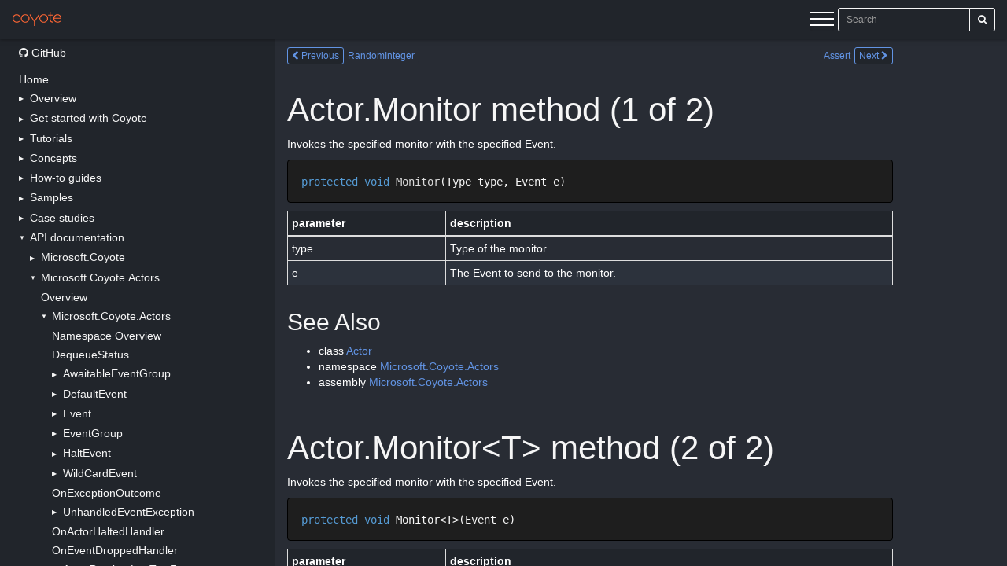

--- FILE ---
content_type: text/html; charset=utf-8
request_url: https://microsoft.github.io/coyote/ref/Microsoft.Coyote.Actors/Actor/Monitor/
body_size: 2195
content:
<!DOCTYPE html>
<html lang="en">
<head>
  
  
    <meta charset="utf-8">
    <meta http-equiv="X-UA-Compatible" content="IE=edge">
    <meta name="viewport" content="width=device-width, initial-scale=1.0">
    
    
    <link rel="canonical" href="https://microsoft.github.io/coyote/ref/Microsoft.Coyote.Actors/Actor/Monitor/">
    <link rel="shortcut icon" href="/coyote/img/favicon.ico">
    <meta name="viewport" content="width=device-width, initial-scale=1.0" />
    <title>Monitor - Coyote</title>
    <link href="/coyote/css/bootstrap-3.3.7.min.css" rel="stylesheet">
    <link href="/coyote/css/font-awesome-4.7.0.css" rel="stylesheet">
    <link href="/coyote/css/base.css" rel="stylesheet">
    <link rel="stylesheet" href="/coyote/css/highlight.css">
    <link href="../../../../css/main.css" rel="stylesheet">
    <link href="../../../../css/player-controls.css" rel="stylesheet">
    <link href="../../../../css/syntax.css" rel="stylesheet">
    <!-- HTML5 shim and Respond.js IE8 support of HTML5 elements and media queries -->
    <!--[if lt IE 9]>
        <script src="https://oss.maxcdn.com/libs/html5shiv/3.7.0/html5shiv.js"></script>
        <script src="https://oss.maxcdn.com/libs/respond.js/1.3.0/respond.min.js"></script>
    <![endif]-->

    <script src="/coyote/js/jquery-3.2.1.min.js"></script>
    <script src="/coyote/js/bootstrap-3.3.7.min.js"></script>
    <script src="/coyote/js/highlight.pack.js"></script>
    <script src="https://consentdeliveryfd.azurefd.net/mscc/lib/v2/wcp-consent.js"></script>
    
    <base target="_top">
    <script>
      var base_url = '/coyote/';
      var is_top_frame = false;
        
        var pageToc = [
          {title: "Actor.Monitor method (1 of 2)", url: "#_top", children: [
              {title: "See Also", url: "#see-also" },
          ]},
          {title: "Actor.Monitor\u0026lt;T\u0026gt; method (2 of 2)", url: "#actormonitort-method-2-of-2", children: [
              {title: "See Also", url: "#see-also_1" },
          ]},
        ];

    </script>
    <script src="/coyote/js/base.js"></script>
      <script src="../../../../assets/js/analytics.js"></script>
      <script src="../../../../assets/js/plugins.js"></script>
      <script src="../../../../assets/js/animate_trace.js"></script>
      <script src="../../../../assets/js/animation.js"></script>
      <script src="../../../../assets/js/progress_bar.js"></script>
      <script src="../../../../assets/js/trace_model.js"></script>
      <script src="../../../../assets/js/main.js"></script>

</head>

<body>
<script>
if (is_top_frame) { $('body').addClass('wm-top-page'); }
</script>

<div id="cookie-banner"></div>


<div class="wrapper wm-page-content">
  <div class="container-fluid">
    <a name="_top"></a>
      

    
    
      
    

  <div class="row wm-article-nav-buttons" role="navigation" aria-label="navigation">
    
    <div class="wm-article-nav pull-right">
      <a href="../Assert/" class="btn btn-xs btn-default pull-right">
        Next
        <i class="fa fa-chevron-right" aria-hidden="true"></i>
      </a>
      <a href="../Assert/" class="btn btn-xs btn-link">
        Assert
      </a>
    </div>
    
    <div class="wm-article-nav">
      <a href="../RandomInteger/" class="btn btn-xs btn-default pull-left">
        <i class="fa fa-chevron-left" aria-hidden="true"></i>
        Previous</a><a href="../RandomInteger/" class="btn btn-xs btn-link">
        RandomInteger
      </a>
    </div>
    
  </div>

      

      <h1 id="actormonitor-method-1-of-2">Actor.Monitor method (1 of 2)</h1>
<p>Invokes the specified monitor with the specified Event.</p>
<pre><code class="language-csharp">protected void Monitor(Type type, Event e)
</code></pre>
<table>
<thead>
<tr>
<th>parameter</th>
<th>description</th>
</tr>
</thead>
<tbody>
<tr>
<td>type</td>
<td>Type of the monitor.</td>
</tr>
<tr>
<td>e</td>
<td>The Event to send to the monitor.</td>
</tr>
</tbody>
</table>
<h2 id="see-also">See Also</h2>
<ul>
<li>class <a href="../">Actor</a></li>
<li>namespace <a href="../">Microsoft.Coyote.Actors</a></li>
<li>assembly <a href="../../">Microsoft.Coyote.Actors</a></li>
</ul>
<hr />
<h1 id="actormonitort-method-2-of-2">Actor.Monitor&lt;T&gt; method (2 of 2)</h1>
<p>Invokes the specified monitor with the specified Event.</p>
<pre><code class="language-csharp">protected void Monitor&lt;T&gt;(Event e)
</code></pre>
<table>
<thead>
<tr>
<th>parameter</th>
<th>description</th>
</tr>
</thead>
<tbody>
<tr>
<td>T</td>
<td>Type of the monitor.</td>
</tr>
<tr>
<td>e</td>
<td>The Event to send to the monitor.</td>
</tr>
</tbody>
</table>
<h2 id="see-also_1">See Also</h2>
<ul>
<li>class <a href="../">Actor</a></li>
<li>namespace <a href="../">Microsoft.Coyote.Actors</a></li>
<li>assembly <a href="../../">Microsoft.Coyote.Actors</a></li>
</ul>
<!-- DO NOT EDIT: generated by xmldocmd for Microsoft.Coyote.Actors.dll -->

    <br>
      

    
    
      
    

  <div class="row wm-article-nav-buttons" role="navigation" aria-label="navigation">
    
    <div class="wm-article-nav pull-right">
      <a href="../Assert/" class="btn btn-xs btn-default pull-right">
        Next
        <i class="fa fa-chevron-right" aria-hidden="true"></i>
      </a>
      <a href="../Assert/" class="btn btn-xs btn-link">
        Assert
      </a>
    </div>
    
    <div class="wm-article-nav">
      <a href="../RandomInteger/" class="btn btn-xs btn-default pull-left">
        <i class="fa fa-chevron-left" aria-hidden="true"></i>
        Previous</a><a href="../RandomInteger/" class="btn btn-xs btn-link">
        RandomInteger
      </a>
    </div>
    
  </div>

      <br>
  </div>
</div>

<footer class="wm-page-content">
  

<section class="footer-join pt-40 pb-80">
  <div class="container-fluid">
    <div class="row text-center">
      <div class="col-sm-8 col-sm-offset-2">
      </div>
    </div>
    <div class="row">
   </div>
  </div>
</section>
<section class="footer-dark pt-60">
  <div class="container-fluid">
    <div class="row">
      <div class="hidden-xs col-sm-5 col-lg-6">
        <a href="" title="homepage" class="logo-footer">
          <img src="/coyote/assets/images/icon.png" alt="Coyote">
        </a>
      </div>

      <div class="col-sm-2 col-xs-4 footer-dark-col">
        <nav>
          <h4>Coyote</h4>
          <ul class="list-unstyled">
            <li><a href="/coyote/">Home</a></li>
            <li><a href="/coyote/get-started/install/">Install</a></li>
            <li><a href="https://github.com/microsoft/coyote/"><i class="fa fa-github"></i>
GitHub</a></li>
          </ul>
        </nav>
      </div>

      <div class="col-sm-2 col-xs-4 footer-dark-col">
        <nav>
          <h4>Resources</h4>
          <ul class="list-unstyled">
            <li><a href="/coyote/tutorials/first-concurrency-unit-test/">Getting started</a></li>
            <li><a href="/coyote/tutorials/overview/">Tutorials</a></li>
            <li><a href="/coyote/ref/Microsoft.Coyote">API documentation</a></li>
          </ul>
        </nav>
      </div>

      <div class="col-sm-2 col-xs-4 footer-dark-col">
        <nav>
          <h4>Community</h4>
          <ul class="list-unstyled">
            <li><a href="https://github.com/microsoft/coyote/discussions"><i class="fa fa-github"></i>
GitHub</a></li>
            <li><a href="https://twitter.com/coyote_dev" target="_blank"><i class="fa fa-twitter"></i> Twitter</a></li>
            <li><a href="https://teams.microsoft.com/l/channel/19%3a1fe966b4fdc544bca648d89bf25c3c56%40thread.tacv2/General?groupId=7a6d8afc-c23d-4e5d-b9cb-9124118c0220&tenantId=72f988bf-86f1-41af-91ab-2d7cd011db47" target="_blank">Teams (Internal)</a></li>
          </ul>
        </nav>
      </div>
    </div>

    <div class="row footnote pt-50 pb-20">
      <div class="col-sm-12">
        <hr>
      </div>
      <div class="col-sm-7">
        <ul class="list-unstyled list-inline footnote-copy">
          <li><a href="https://go.microsoft.com/fwlink/?LinkId=521839" target="_blank">Privacy & Cookies</a></li>
          <li><a href="https://go.microsoft.com/fwlink/?linkid=2259814" target="_blank">Consumer Health Privacy</a></li>
          <li><a href="https://go.microsoft.com/fwlink/?LinkID=206977" target="_blank">Terms of Use</a></li>
          <li><a href="https://www.microsoft.com/en-us/legal/intellectualproperty/trademarks" target="_blank">Trademarks</a></li>
          <li><a href="https://github.com/microsoft/coyote/blob/main/LICENSE" target="_blank">License</a></li>
        </ul>
      </div>
      <div class="col-sm-5 text-right footnote-copy">
        <ul class="list-unstyled list-inline">
          <li><span id="copyright"></span></li>
          <li><a href="https://www.microsoft.com/" target="_blank"><img class="img-responsive" src="/coyote/assets/images/microsoft-logo.svg?v=3" alt="Microsoft">&nbsp;</a></li>
        </ul>
      </div>
    </div>
  </div>
</section>
</footer>


<script type="text/javascript">
    $(document).ready(function () {
      $('table').each(function () {
        $(this).addClass("table");
        $(this).addClass("table-bordered");
        $(this).addClass("table-striped");
        $(this).addClass("table-condensed");
      });

    });
</script>

</body>
</html>

--- FILE ---
content_type: text/html; charset=utf-8
request_url: https://microsoft.github.io/coyote/
body_size: 12893
content:
<!DOCTYPE html>
<html lang="en">
<head>
  
  
    <meta charset="utf-8">
    <meta http-equiv="X-UA-Compatible" content="IE=edge">
    <meta name="viewport" content="width=device-width, initial-scale=1.0">
    <meta name="description" content="None">
    
    <link rel="canonical" href="https://microsoft.github.io/coyote/">
    <link rel="shortcut icon" href="/coyote/img/favicon.ico">
    <meta name="viewport" content="width=device-width, initial-scale=1.0" />
    <title>Coyote</title>
    <link href="/coyote/css/bootstrap-3.3.7.min.css" rel="stylesheet">
    <link href="/coyote/css/font-awesome-4.7.0.css" rel="stylesheet">
    <link href="/coyote/css/base.css" rel="stylesheet">
    <link rel="stylesheet" href="/coyote/css/highlight.css">
    <link href="css/main.css" rel="stylesheet">
    <link href="css/player-controls.css" rel="stylesheet">
    <link href="css/syntax.css" rel="stylesheet">
    <!-- HTML5 shim and Respond.js IE8 support of HTML5 elements and media queries -->
    <!--[if lt IE 9]>
        <script src="https://oss.maxcdn.com/libs/html5shiv/3.7.0/html5shiv.js"></script>
        <script src="https://oss.maxcdn.com/libs/respond.js/1.3.0/respond.min.js"></script>
    <![endif]-->

    <script src="/coyote/js/jquery-3.2.1.min.js"></script>
    <script src="/coyote/js/bootstrap-3.3.7.min.js"></script>
    <script src="/coyote/js/highlight.pack.js"></script>
    <script src="https://consentdeliveryfd.azurefd.net/mscc/lib/v2/wcp-consent.js"></script>
    
      <script src="/coyote/js/elasticlunr.min.js"></script>
    
    <base target="_top">
    <script>
      var base_url = '/coyote/';
      var is_top_frame = (window === window.parent);
        
        var pageToc = [
          {title: "Concurrency Unit Testing with Coyote", url: "#_top", children: [
              {title: "Fearless coding for concurrent software", url: "#fearless-coding-for-concurrent-software" },
              {title: "Explore Coyote", url: "#explore-coyote" },
          ]},
        ];

    </script>
    <script src="/coyote/js/base.js"></script>
      <script src="assets/js/analytics.js"></script>
      <script src="assets/js/plugins.js"></script>
      <script src="assets/js/animate_trace.js"></script>
      <script src="assets/js/animation.js"></script>
      <script src="assets/js/progress_bar.js"></script>
      <script src="assets/js/trace_model.js"></script>
      <script src="assets/js/main.js"></script>

</head>

<body>
<script>
if (is_top_frame) { $('body').addClass('wm-top-page'); }
</script>

<div id="cookie-banner"></div>


<nav class="navbar wm-page-top-frame">
  <div class="container-fluid wm-top-container">
    
    <div class="wm-top-tool pull-right wm-vcenter">
      <form class="dropdown wm-vcentered" id="wm-search-form" action="/coyote/search.html">
        
        <button id="wm-search-show" class="btn btn-sm btn-default" type="submit" aria-label="Show search"
          ><i class="fa fa-search" aria-hidden="true"></i></button>

        <div class="input-group input-group-sm wm-top-search">
          <input type="text" name="q" class="form-control" id="mkdocs-search-query" placeholder="Search" autocomplete="off">
          <span class="input-group-btn" role="search">
            
            <button class="btn btn-default dropdown-toggle collapse" data-toggle="dropdown" type="button" aria-label="Search dropdown"><span class="caret"></span></button>
            <ul id="mkdocs-search-results" class="dropdown-menu dropdown-menu-right"></ul>
            <button id="wm-search-go" class="btn btn-default" type="submit" aria-label="Search"><i class="fa fa-search" aria-hidden="true"></i></button>
          </span>
        </div>
      </form>
    </div>

    
    <div class="wm-top-tool wm-vcenter pull-right wm-small-left">
      <button id="wm-toc-button" type="button" class="btn btn-sm btn-default wm-vcentered navbar-toggler" aria-label="Menu"><div class="hamburger">
        <span></span>
        <span></span>
        <span></span>
        <span></span>
      </div></button>
    </div>

    
    

    
    <a href="" class="wm-top-brand wm-top-link wm-vcenter">
      
      <div class="wm-top-title">
        Coyote<br>
        
      </div>
    </a>
  </div>
</nav>
  <div id="main-content" class="wm-page-top-frame">
    
<nav class="wm-toc-pane">
  
    <ul class="wm-toctree wm-toc-repo">
      <li class="wm-toc-li wm-toc-lev1">
      <a class="wm-article-link wm-toc-text" href="https://github.com/microsoft/coyote/">
        <i class="fa fa-github"></i>

        GitHub
      </a>
      </li>
    </ul>
  <ul class="wm-toctree">
        <li class="wm-toc-li wm-toc-lev1 "><a href="" class="wm-article-link wm-toc-text">Home</a>
</li>
        <li class="wm-toc-li wm-toc-lev1 wm-toc-opener"><span class="wm-toc-text">Overview</span>
</li>
<li class="wm-toc-li-nested collapse">
  <ul class="wm-toctree">
      <li class="wm-toc-li wm-toc-lev2 "><a href="overview/benefits/" class="wm-article-link wm-toc-text">Key benefits</a>
</li>
      <li class="wm-toc-li wm-toc-lev2 "><a href="overview/how/" class="wm-article-link wm-toc-text">How does it work</a>
</li>
      <li class="wm-toc-li wm-toc-lev2 "><a href="overview/videos/" class="wm-article-link wm-toc-text">Videos</a>
</li>
      <li class="wm-toc-li wm-toc-lev2 "><a href="overview/publications/" class="wm-article-link wm-toc-text">Publications</a>
</li>
      <li class="wm-toc-li wm-toc-lev2 "><a href="overview/faq/" class="wm-article-link wm-toc-text">FAQ</a>
</li>
  </ul>
</li>

        <li class="wm-toc-li wm-toc-lev1 wm-toc-opener"><span class="wm-toc-text">Get started with Coyote</span>
</li>
<li class="wm-toc-li-nested collapse">
  <ul class="wm-toctree">
      <li class="wm-toc-li wm-toc-lev2 "><a href="get-started/install/" class="wm-article-link wm-toc-text">Installing Coyote</a>
</li>
      <li class="wm-toc-li wm-toc-lev2 "><a href="get-started/using-coyote/" class="wm-article-link wm-toc-text">Using Coyote</a>
</li>
      <li class="wm-toc-li wm-toc-lev2 "><a href="get-started/build-source/" class="wm-article-link wm-toc-text">Building from source</a>
</li>
      <li class="wm-toc-li wm-toc-lev2 "><a href="get-started/telemetry/" class="wm-article-link wm-toc-text">Telemetry</a>
</li>
  </ul>
</li>

        <li class="wm-toc-li wm-toc-lev1 wm-toc-opener"><span class="wm-toc-text">Tutorials</span>
</li>
<li class="wm-toc-li-nested collapse">
  <ul class="wm-toctree">
      <li class="wm-toc-li wm-toc-lev2 "><a href="tutorials/overview/" class="wm-article-link wm-toc-text">Overview</a>
</li>
      <li class="wm-toc-li wm-toc-lev2 "><a href="tutorials/first-concurrency-unit-test/" class="wm-article-link wm-toc-text">Write your first concurrency unit test</a>
</li>
      <li class="wm-toc-li wm-toc-lev2 "><a href="tutorials/test-concurrent-operations/" class="wm-article-link wm-toc-text">Test concurrent CRUD operations</a>
</li>
      <li class="wm-toc-li wm-toc-lev2 wm-toc-opener"><span class="wm-toc-text">Writing mocks</span>
</li>
<li class="wm-toc-li-nested collapse">
  <ul class="wm-toctree">
      <li class="wm-toc-li wm-toc-lev3 "><a href="tutorials/mocks/mock-dependencies/" class="wm-article-link wm-toc-text">Mocking dependencies for testing</a>
</li>
      <li class="wm-toc-li wm-toc-lev3 "><a href="tutorials/mocks/optimistic-concurrency-control/" class="wm-article-link wm-toc-text">Simulating optimistic concurrency control</a>
</li>
      <li class="wm-toc-li wm-toc-lev3 "><a href="tutorials/testing-aspnet-service/" class="wm-article-link wm-toc-text">Testing an ASP.NET Core service</a>
</li>
  </ul>
</li>

      <li class="wm-toc-li wm-toc-lev2 "><a href="tutorials/test-failover/" class="wm-article-link wm-toc-text">Test failover and liveness</a>
</li>
      <li class="wm-toc-li wm-toc-lev2 wm-toc-opener"><span class="wm-toc-text">Actors and state machines</span>
</li>
<li class="wm-toc-li-nested collapse">
  <ul class="wm-toctree">
      <li class="wm-toc-li wm-toc-lev3 "><a href="tutorials/actors/hello-world/" class="wm-article-link wm-toc-text">Hello world with actors</a>
</li>
      <li class="wm-toc-li wm-toc-lev3 "><a href="tutorials/actors/raft-azure/" class="wm-article-link wm-toc-text">Raft actor service (on Azure)</a>
</li>
      <li class="wm-toc-li wm-toc-lev3 "><a href="tutorials/actors/raft-mocking/" class="wm-article-link wm-toc-text">Raft actor service (mocked)</a>
</li>
      <li class="wm-toc-li wm-toc-lev3 "><a href="tutorials/actors/test-failover/" class="wm-article-link wm-toc-text">Test failover and liveness</a>
</li>
  </ul>
</li>

  </ul>
</li>

        <li class="wm-toc-li wm-toc-lev1 wm-toc-opener"><span class="wm-toc-text">Concepts</span>
</li>
<li class="wm-toc-li-nested collapse">
  <ul class="wm-toctree">
      <li class="wm-toc-li wm-toc-lev2 "><a href="concepts/non-determinism/" class="wm-article-link wm-toc-text">Program non-determinism</a>
</li>
      <li class="wm-toc-li wm-toc-lev2 "><a href="concepts/concurrency-unit-testing/" class="wm-article-link wm-toc-text">Concurrency unit testing</a>
</li>
      <li class="wm-toc-li wm-toc-lev2 "><a href="concepts/binary-rewriting/" class="wm-article-link wm-toc-text">Binary rewriting for systematic testing</a>
</li>
      <li class="wm-toc-li wm-toc-lev2 "><a href="concepts/specifications/" class="wm-article-link wm-toc-text">Program specifications</a>
</li>
      <li class="wm-toc-li wm-toc-lev2 wm-toc-opener"><span class="wm-toc-text">Actors and state machines</span>
</li>
<li class="wm-toc-li-nested collapse">
  <ul class="wm-toctree">
      <li class="wm-toc-li wm-toc-lev3 "><a href="concepts/actors/overview/" class="wm-article-link wm-toc-text">Overview</a>
</li>
      <li class="wm-toc-li wm-toc-lev3 "><a href="concepts/actors/state-machines/" class="wm-article-link wm-toc-text">State machines</a>
</li>
      <li class="wm-toc-li wm-toc-lev3 "><a href="concepts/actors/actor-semantics/" class="wm-article-link wm-toc-text">Actor semantics</a>
</li>
      <li class="wm-toc-li wm-toc-lev3 "><a href="concepts/actors/termination/" class="wm-article-link wm-toc-text">Actor termination</a>
</li>
      <li class="wm-toc-li wm-toc-lev3 "><a href="concepts/actors/timers/" class="wm-article-link wm-toc-text">Using timers in actors</a>
</li>
      <li class="wm-toc-li wm-toc-lev3 "><a href="concepts/actors/event-groups/" class="wm-article-link wm-toc-text">Event groups</a>
</li>
      <li class="wm-toc-li wm-toc-lev3 "><a href="concepts/actors/uncaught-exceptions/" class="wm-article-link wm-toc-text">Semantics of unhandled exceptions</a>
</li>
      <li class="wm-toc-li wm-toc-lev3 "><a href="concepts/actors/sharing-objects/" class="wm-article-link wm-toc-text">Sharing objects</a>
</li>
      <li class="wm-toc-li wm-toc-lev3 "><a href="concepts/actors/logging/" class="wm-article-link wm-toc-text">Logging</a>
</li>
      <li class="wm-toc-li wm-toc-lev3 "><a href="concepts/actors/state-machine-demo/" class="wm-article-link wm-toc-text">State machine demo</a>
</li>
      <li class="wm-toc-li wm-toc-lev3 "><a href="concepts/actors/why-actors/" class="wm-article-link wm-toc-text">Why Coyote actors?</a>
</li>
  </ul>
</li>

  </ul>
</li>

        <li class="wm-toc-li wm-toc-lev1 wm-toc-opener"><span class="wm-toc-text">How-to guides</span>
</li>
<li class="wm-toc-li-nested collapse">
  <ul class="wm-toctree">
      <li class="wm-toc-li wm-toc-lev2 "><a href="how-to/unit-testing/" class="wm-article-link wm-toc-text">Integrate with a unit testing framework</a>
</li>
      <li class="wm-toc-li wm-toc-lev2 "><a href="how-to/liveness-checking/" class="wm-article-link wm-toc-text">Find liveness bugs effectively</a>
</li>
      <li class="wm-toc-li wm-toc-lev2 "><a href="how-to/coverage/" class="wm-article-link wm-toc-text">Track code and actor activity coverage</a>
</li>
  </ul>
</li>

        <li class="wm-toc-li wm-toc-lev1 wm-toc-opener"><span class="wm-toc-text">Samples</span>
</li>
<li class="wm-toc-li-nested collapse">
  <ul class="wm-toctree">
      <li class="wm-toc-li wm-toc-lev2 "><a href="samples/overview/" class="wm-article-link wm-toc-text">Overview</a>
</li>
      <li class="wm-toc-li wm-toc-lev2 wm-toc-opener"><span class="wm-toc-text">Task-based C# programs</span>
</li>
<li class="wm-toc-li-nested collapse">
  <ul class="wm-toctree">
      <li class="wm-toc-li wm-toc-lev3 "><a href="samples/tasks/bounded-buffer/" class="wm-article-link wm-toc-text">Deadlock in bounded-buffer</a>
</li>
  </ul>
</li>

      <li class="wm-toc-li wm-toc-lev2 wm-toc-opener"><span class="wm-toc-text">Actors and state machines</span>
</li>
<li class="wm-toc-li-nested collapse">
  <ul class="wm-toctree">
      <li class="wm-toc-li wm-toc-lev3 "><a href="samples/actors/failure-detector/" class="wm-article-link wm-toc-text">Bug in failure detector</a>
</li>
      <li class="wm-toc-li wm-toc-lev3 "><a href="samples/actors/failover-robot-navigator/" class="wm-article-link wm-toc-text">Robot navigator failover</a>
</li>
  </ul>
</li>

  </ul>
</li>

        <li class="wm-toc-li wm-toc-lev1 wm-toc-opener"><span class="wm-toc-text">Case studies</span>
</li>
<li class="wm-toc-li-nested collapse">
  <ul class="wm-toctree">
      <li class="wm-toc-li wm-toc-lev2 "><a href="case-studies/azure-batch-service/" class="wm-article-link wm-toc-text">Azure Batch Service</a>
</li>
      <li class="wm-toc-li wm-toc-lev2 "><a href="case-studies/azure-blockchain-service/" class="wm-article-link wm-toc-text">Azure Blockchain Service</a>
</li>
      <li class="wm-toc-li wm-toc-lev2 "><a href="case-studies/azure-blockchain-workbench/" class="wm-article-link wm-toc-text">Azure Blockchain Workbench</a>
</li>
  </ul>
</li>

        <li class="wm-toc-li wm-toc-lev1 wm-toc-opener"><span class="wm-toc-text">API documentation</span>
</li>
<li class="wm-toc-li-nested collapse">
  <ul class="wm-toctree">
      <li class="wm-toc-li wm-toc-lev2 wm-toc-opener"><span class="wm-toc-text">Microsoft.Coyote</span>
</li>
<li class="wm-toc-li-nested collapse">
  <ul class="wm-toctree">
      <li class="wm-toc-li wm-toc-lev3 "><a href="ref/Microsoft.Coyote/" class="wm-article-link wm-toc-text">Overview</a>
</li>
      <li class="wm-toc-li wm-toc-lev3 wm-toc-opener"><span class="wm-toc-text">Microsoft.Coyote</span>
</li>
<li class="wm-toc-li-nested collapse">
  <ul class="wm-toctree">
      <li class="wm-toc-li wm-toc-lev4 "><a href="ref/Microsoft.CoyoteNamespace/" class="wm-article-link wm-toc-text">Namespace Overview</a>
</li>
      <li class="wm-toc-li wm-toc-lev4 wm-toc-opener"><span class="wm-toc-text">Configuration</span>
</li>
<li class="wm-toc-li-nested collapse">
  <ul class="wm-toctree">
      <li class="wm-toc-li wm-toc-lev5 "><a href="ref/Microsoft.Coyote/Configuration/" class="wm-article-link wm-toc-text">Overview</a>
</li>
      <li class="wm-toc-li wm-toc-lev5 "><a href="ref/Microsoft.Coyote/Configuration/Create/" class="wm-article-link wm-toc-text">Create</a>
</li>
      <li class="wm-toc-li wm-toc-lev5 "><a href="ref/Microsoft.Coyote/Configuration/WithVerbosityEnabled/" class="wm-article-link wm-toc-text">WithVerbosityEnabled</a>
</li>
      <li class="wm-toc-li wm-toc-lev5 "><a href="ref/Microsoft.Coyote/Configuration/WithConsoleLoggingEnabled/" class="wm-article-link wm-toc-text">WithConsoleLoggingEnabled</a>
</li>
      <li class="wm-toc-li wm-toc-lev5 "><a href="ref/Microsoft.Coyote/Configuration/WithTestingIterations/" class="wm-article-link wm-toc-text">WithTestingIterations</a>
</li>
      <li class="wm-toc-li wm-toc-lev5 "><a href="ref/Microsoft.Coyote/Configuration/WithTestingTimeout/" class="wm-article-link wm-toc-text">WithTestingTimeout</a>
</li>
      <li class="wm-toc-li wm-toc-lev5 "><a href="ref/Microsoft.Coyote/Configuration/WithReproducibleTrace/" class="wm-article-link wm-toc-text">WithReproducibleTrace</a>
</li>
      <li class="wm-toc-li wm-toc-lev5 "><a href="ref/Microsoft.Coyote/Configuration/WithRandomStrategy/" class="wm-article-link wm-toc-text">WithRandomStrategy</a>
</li>
      <li class="wm-toc-li wm-toc-lev5 "><a href="ref/Microsoft.Coyote/Configuration/WithProbabilisticStrategy/" class="wm-article-link wm-toc-text">WithProbabilisticStrategy</a>
</li>
      <li class="wm-toc-li wm-toc-lev5 "><a href="ref/Microsoft.Coyote/Configuration/WithPrioritizationStrategy/" class="wm-article-link wm-toc-text">WithPrioritizationStrategy</a>
</li>
      <li class="wm-toc-li wm-toc-lev5 "><a href="ref/Microsoft.Coyote/Configuration/WithDelayBoundingStrategy/" class="wm-article-link wm-toc-text">WithDelayBoundingStrategy</a>
</li>
      <li class="wm-toc-li wm-toc-lev5 "><a href="ref/Microsoft.Coyote/Configuration/WithQLearningStrategy/" class="wm-article-link wm-toc-text">WithQLearningStrategy</a>
</li>
      <li class="wm-toc-li wm-toc-lev5 "><a href="ref/Microsoft.Coyote/Configuration/WithPartiallyControlledConcurrencyAllowed/" class="wm-article-link wm-toc-text">WithPartiallyControlledConcurrencyAllowed</a>
</li>
      <li class="wm-toc-li wm-toc-lev5 "><a href="ref/Microsoft.Coyote/Configuration/WithPartiallyControlledDataNondeterminismAllowed/" class="wm-article-link wm-toc-text">WithPartiallyControlledDataNondeterminismAllowed</a>
</li>
      <li class="wm-toc-li wm-toc-lev5 "><a href="ref/Microsoft.Coyote/Configuration/WithSystematicFuzzingEnabled/" class="wm-article-link wm-toc-text">WithSystematicFuzzingEnabled</a>
</li>
      <li class="wm-toc-li wm-toc-lev5 "><a href="ref/Microsoft.Coyote/Configuration/WithSystematicFuzzingFallbackEnabled/" class="wm-article-link wm-toc-text">WithSystematicFuzzingFallbackEnabled</a>
</li>
      <li class="wm-toc-li wm-toc-lev5 "><a href="ref/Microsoft.Coyote/Configuration/WithMaxFuzzingDelay/" class="wm-article-link wm-toc-text">WithMaxFuzzingDelay</a>
</li>
      <li class="wm-toc-li wm-toc-lev5 "><a href="ref/Microsoft.Coyote/Configuration/WithTraceAnalysisEnabled/" class="wm-article-link wm-toc-text">WithTraceAnalysisEnabled</a>
</li>
      <li class="wm-toc-li wm-toc-lev5 "><a href="ref/Microsoft.Coyote/Configuration/WithCollectionAccessRaceCheckingEnabled/" class="wm-article-link wm-toc-text">WithCollectionAccessRaceCheckingEnabled</a>
</li>
      <li class="wm-toc-li wm-toc-lev5 "><a href="ref/Microsoft.Coyote/Configuration/WithLockAccessRaceCheckingEnabled/" class="wm-article-link wm-toc-text">WithLockAccessRaceCheckingEnabled</a>
</li>
      <li class="wm-toc-li wm-toc-lev5 "><a href="ref/Microsoft.Coyote/Configuration/WithAtomicOperationRaceCheckingEnabled/" class="wm-article-link wm-toc-text">WithAtomicOperationRaceCheckingEnabled</a>
</li>
      <li class="wm-toc-li wm-toc-lev5 "><a href="ref/Microsoft.Coyote/Configuration/WithVolatileOperationRaceCheckingEnabled/" class="wm-article-link wm-toc-text">WithVolatileOperationRaceCheckingEnabled</a>
</li>
      <li class="wm-toc-li wm-toc-lev5 "><a href="ref/Microsoft.Coyote/Configuration/WithMemoryAccessRaceCheckingEnabled/" class="wm-article-link wm-toc-text">WithMemoryAccessRaceCheckingEnabled</a>
</li>
      <li class="wm-toc-li wm-toc-lev5 "><a href="ref/Microsoft.Coyote/Configuration/WithControlFlowRaceCheckingEnabled/" class="wm-article-link wm-toc-text">WithControlFlowRaceCheckingEnabled</a>
</li>
      <li class="wm-toc-li wm-toc-lev5 "><a href="ref/Microsoft.Coyote/Configuration/WithExecutionTraceCycleReductionEnabled/" class="wm-article-link wm-toc-text">WithExecutionTraceCycleReductionEnabled</a>
</li>
      <li class="wm-toc-li wm-toc-lev5 "><a href="ref/Microsoft.Coyote/Configuration/WithPartialOrderSamplingEnabled/" class="wm-article-link wm-toc-text">WithPartialOrderSamplingEnabled</a>
</li>
      <li class="wm-toc-li wm-toc-lev5 "><a href="ref/Microsoft.Coyote/Configuration/WithFailureOnMaxStepsBoundEnabled/" class="wm-article-link wm-toc-text">WithFailureOnMaxStepsBoundEnabled</a>
</li>
      <li class="wm-toc-li wm-toc-lev5 "><a href="ref/Microsoft.Coyote/Configuration/WithNoBugTraceRepro/" class="wm-article-link wm-toc-text">WithNoBugTraceRepro</a>
</li>
      <li class="wm-toc-li wm-toc-lev5 "><a href="ref/Microsoft.Coyote/Configuration/WithMaxSchedulingSteps/" class="wm-article-link wm-toc-text">WithMaxSchedulingSteps</a>
</li>
      <li class="wm-toc-li wm-toc-lev5 "><a href="ref/Microsoft.Coyote/Configuration/WithLivenessTemperatureThreshold/" class="wm-article-link wm-toc-text">WithLivenessTemperatureThreshold</a>
</li>
      <li class="wm-toc-li wm-toc-lev5 "><a href="ref/Microsoft.Coyote/Configuration/WithTimeoutDelay/" class="wm-article-link wm-toc-text">WithTimeoutDelay</a>
</li>
      <li class="wm-toc-li wm-toc-lev5 "><a href="ref/Microsoft.Coyote/Configuration/WithDeadlockTimeout/" class="wm-article-link wm-toc-text">WithDeadlockTimeout</a>
</li>
      <li class="wm-toc-li wm-toc-lev5 "><a href="ref/Microsoft.Coyote/Configuration/WithPotentialDeadlocksReportedAsBugs/" class="wm-article-link wm-toc-text">WithPotentialDeadlocksReportedAsBugs</a>
</li>
      <li class="wm-toc-li wm-toc-lev5 "><a href="ref/Microsoft.Coyote/Configuration/WithUncontrolledConcurrencyResolutionTimeout/" class="wm-article-link wm-toc-text">WithUncontrolledConcurrencyResolutionTimeout</a>
</li>
      <li class="wm-toc-li wm-toc-lev5 "><a href="ref/Microsoft.Coyote/Configuration/WithRandomGeneratorSeed/" class="wm-article-link wm-toc-text">WithRandomGeneratorSeed</a>
</li>
      <li class="wm-toc-li wm-toc-lev5 "><a href="ref/Microsoft.Coyote/Configuration/WithUncontrolledInvocationStackTraceLoggingEnabled/" class="wm-article-link wm-toc-text">WithUncontrolledInvocationStackTraceLoggingEnabled</a>
</li>
      <li class="wm-toc-li wm-toc-lev5 "><a href="ref/Microsoft.Coyote/Configuration/WithActivityCoverageReported/" class="wm-article-link wm-toc-text">WithActivityCoverageReported</a>
</li>
      <li class="wm-toc-li wm-toc-lev5 "><a href="ref/Microsoft.Coyote/Configuration/WithScheduleCoverageReported/" class="wm-article-link wm-toc-text">WithScheduleCoverageReported</a>
</li>
      <li class="wm-toc-li wm-toc-lev5 "><a href="ref/Microsoft.Coyote/Configuration/WithCoverageInfoSerialized/" class="wm-article-link wm-toc-text">WithCoverageInfoSerialized</a>
</li>
      <li class="wm-toc-li wm-toc-lev5 "><a href="ref/Microsoft.Coyote/Configuration/WithActorTraceVisualizationEnabled/" class="wm-article-link wm-toc-text">WithActorTraceVisualizationEnabled</a>
</li>
      <li class="wm-toc-li wm-toc-lev5 "><a href="ref/Microsoft.Coyote/Configuration/WithXmlLogEnabled/" class="wm-article-link wm-toc-text">WithXmlLogEnabled</a>
</li>
      <li class="wm-toc-li wm-toc-lev5 "><a href="ref/Microsoft.Coyote/Configuration/WithTelemetryEnabled/" class="wm-article-link wm-toc-text">WithTelemetryEnabled</a>
</li>
      <li class="wm-toc-li wm-toc-lev5 "><a href="ref/Microsoft.Coyote/Configuration/Configuration/" class="wm-article-link wm-toc-text">Configuration</a>
</li>
      <li class="wm-toc-li wm-toc-lev5 "><a href="ref/Microsoft.Coyote/Configuration/TestingIterations/" class="wm-article-link wm-toc-text">TestingIterations</a>
</li>
      <li class="wm-toc-li wm-toc-lev5 "><a href="ref/Microsoft.Coyote/Configuration/RandomGeneratorSeed/" class="wm-article-link wm-toc-text">RandomGeneratorSeed</a>
</li>
      <li class="wm-toc-li wm-toc-lev5 "><a href="ref/Microsoft.Coyote/Configuration/MaxFuzzingDelay/" class="wm-article-link wm-toc-text">MaxFuzzingDelay</a>
</li>
      <li class="wm-toc-li wm-toc-lev5 "><a href="ref/Microsoft.Coyote/Configuration/MaxUnfairSchedulingSteps/" class="wm-article-link wm-toc-text">MaxUnfairSchedulingSteps</a>
</li>
      <li class="wm-toc-li wm-toc-lev5 "><a href="ref/Microsoft.Coyote/Configuration/MaxFairSchedulingSteps/" class="wm-article-link wm-toc-text">MaxFairSchedulingSteps</a>
</li>
      <li class="wm-toc-li wm-toc-lev5 "><a href="ref/Microsoft.Coyote/Configuration/TimeoutDelay/" class="wm-article-link wm-toc-text">TimeoutDelay</a>
</li>
      <li class="wm-toc-li wm-toc-lev5 "><a href="ref/Microsoft.Coyote/Configuration/DeadlockTimeout/" class="wm-article-link wm-toc-text">DeadlockTimeout</a>
</li>
      <li class="wm-toc-li wm-toc-lev5 "><a href="ref/Microsoft.Coyote/Configuration/VerbosityLevel/" class="wm-article-link wm-toc-text">VerbosityLevel</a>
</li>
  </ul>
</li>

  </ul>
</li>

      <li class="wm-toc-li wm-toc-lev3 wm-toc-opener"><span class="wm-toc-text">Microsoft.Coyote.Coverage</span>
</li>
<li class="wm-toc-li-nested collapse">
  <ul class="wm-toctree">
      <li class="wm-toc-li wm-toc-lev4 "><a href="ref/Microsoft.Coyote.CoverageNamespace/" class="wm-article-link wm-toc-text">Namespace Overview</a>
</li>
      <li class="wm-toc-li wm-toc-lev4 wm-toc-opener"><span class="wm-toc-text">CoverageGraph</span>
</li>
<li class="wm-toc-li-nested collapse">
  <ul class="wm-toctree">
      <li class="wm-toc-li wm-toc-lev5 "><a href="ref/Microsoft.Coyote.Coverage/CoverageGraph.md" class="wm-article-link wm-toc-text">Overview</a>
</li>
      <li class="wm-toc-li wm-toc-lev5 "><a href="ref/Microsoft.Coyote.Coverage/CoverageGraph/GetNode.md" class="wm-article-link wm-toc-text">GetNode</a>
</li>
      <li class="wm-toc-li wm-toc-lev5 "><a href="ref/Microsoft.Coyote.Coverage/CoverageGraph/GetOrCreateNode.md" class="wm-article-link wm-toc-text">GetOrCreateNode</a>
</li>
      <li class="wm-toc-li wm-toc-lev5 "><a href="ref/Microsoft.Coyote.Coverage/CoverageGraph/GetOrCreateLink.md" class="wm-article-link wm-toc-text">GetOrCreateLink</a>
</li>
      <li class="wm-toc-li wm-toc-lev5 "><a href="ref/Microsoft.Coyote.Coverage/CoverageGraph/WriteDgml.md" class="wm-article-link wm-toc-text">WriteDgml</a>
</li>
      <li class="wm-toc-li wm-toc-lev5 "><a href="ref/Microsoft.Coyote.Coverage/CoverageGraph/LoadDgml.md" class="wm-article-link wm-toc-text">LoadDgml</a>
</li>
      <li class="wm-toc-li wm-toc-lev5 "><a href="ref/Microsoft.Coyote.Coverage/CoverageGraph/Merge.md" class="wm-article-link wm-toc-text">Merge</a>
</li>
      <li class="wm-toc-li wm-toc-lev5 "><a href="ref/Microsoft.Coyote.Coverage/CoverageGraph/IsAvailable.md" class="wm-article-link wm-toc-text">IsAvailable</a>
</li>
      <li class="wm-toc-li wm-toc-lev5 "><a href="ref/Microsoft.Coyote.Coverage/CoverageGraph/ToString.md" class="wm-article-link wm-toc-text">ToString</a>
</li>
      <li class="wm-toc-li wm-toc-lev5 "><a href="ref/Microsoft.Coyote.Coverage/CoverageGraph/CoverageGraph.md" class="wm-article-link wm-toc-text">CoverageGraph</a>
</li>
      <li class="wm-toc-li wm-toc-lev5 "><a href="ref/Microsoft.Coyote.Coverage/CoverageGraph/Nodes.md" class="wm-article-link wm-toc-text">Nodes</a>
</li>
      <li class="wm-toc-li wm-toc-lev5 "><a href="ref/Microsoft.Coyote.Coverage/CoverageGraph/Links.md" class="wm-article-link wm-toc-text">Links</a>
</li>
  </ul>
</li>

      <li class="wm-toc-li wm-toc-lev4 wm-toc-opener"><span class="wm-toc-text">CoverageInfo</span>
</li>
<li class="wm-toc-li-nested collapse">
  <ul class="wm-toctree">
      <li class="wm-toc-li wm-toc-lev5 "><a href="ref/Microsoft.Coyote.Coverage/CoverageInfo.md" class="wm-article-link wm-toc-text">Overview</a>
</li>
      <li class="wm-toc-li wm-toc-lev5 "><a href="ref/Microsoft.Coyote.Coverage/CoverageInfo/Load.md" class="wm-article-link wm-toc-text">Load</a>
</li>
      <li class="wm-toc-li wm-toc-lev5 "><a href="ref/Microsoft.Coyote.Coverage/CoverageInfo/Save.md" class="wm-article-link wm-toc-text">Save</a>
</li>
      <li class="wm-toc-li wm-toc-lev5 "><a href="ref/Microsoft.Coyote.Coverage/CoverageInfo/Merge.md" class="wm-article-link wm-toc-text">Merge</a>
</li>
      <li class="wm-toc-li wm-toc-lev5 "><a href="ref/Microsoft.Coyote.Coverage/CoverageInfo/CoverageInfo.md" class="wm-article-link wm-toc-text">CoverageInfo</a>
</li>
      <li class="wm-toc-li wm-toc-lev5 "><a href="ref/Microsoft.Coyote.Coverage/CoverageInfo/CoverageGraph.md" class="wm-article-link wm-toc-text">CoverageGraph</a>
</li>
      <li class="wm-toc-li wm-toc-lev5 "><a href="ref/Microsoft.Coyote.Coverage/CoverageInfo/Monitors.md" class="wm-article-link wm-toc-text">Monitors</a>
</li>
      <li class="wm-toc-li wm-toc-lev5 "><a href="ref/Microsoft.Coyote.Coverage/CoverageInfo/MonitorsToStates.md" class="wm-article-link wm-toc-text">MonitorsToStates</a>
</li>
      <li class="wm-toc-li wm-toc-lev5 "><a href="ref/Microsoft.Coyote.Coverage/CoverageInfo/RegisteredMonitorEvents.md" class="wm-article-link wm-toc-text">RegisteredMonitorEvents</a>
</li>
      <li class="wm-toc-li wm-toc-lev5 "><a href="ref/Microsoft.Coyote.Coverage/CoverageInfo/MonitorEventInfo.md" class="wm-article-link wm-toc-text">MonitorEventInfo</a>
</li>
      <li class="wm-toc-li wm-toc-lev5 "><a href="ref/Microsoft.Coyote.Coverage/CoverageInfo/SchedulingPointStackTraces.md" class="wm-article-link wm-toc-text">SchedulingPointStackTraces</a>
</li>
      <li class="wm-toc-li wm-toc-lev5 "><a href="ref/Microsoft.Coyote.Coverage/CoverageInfo/ExploredPaths.md" class="wm-article-link wm-toc-text">ExploredPaths</a>
</li>
      <li class="wm-toc-li wm-toc-lev5 "><a href="ref/Microsoft.Coyote.Coverage/CoverageInfo/VisitedStates.md" class="wm-article-link wm-toc-text">VisitedStates</a>
</li>
      <li class="wm-toc-li wm-toc-lev5 "><a href="ref/Microsoft.Coyote.Coverage/CoverageInfo/Lock.md" class="wm-article-link wm-toc-text">Lock</a>
</li>
  </ul>
</li>

      <li class="wm-toc-li wm-toc-lev4 wm-toc-opener"><span class="wm-toc-text">MonitorEventCoverage</span>
</li>
<li class="wm-toc-li-nested collapse">
  <ul class="wm-toctree">
      <li class="wm-toc-li wm-toc-lev5 "><a href="ref/Microsoft.Coyote.Coverage/MonitorEventCoverage.md" class="wm-article-link wm-toc-text">Overview</a>
</li>
      <li class="wm-toc-li wm-toc-lev5 "><a href="ref/Microsoft.Coyote.Coverage/MonitorEventCoverage/GetEventsProcessed.md" class="wm-article-link wm-toc-text">GetEventsProcessed</a>
</li>
      <li class="wm-toc-li wm-toc-lev5 "><a href="ref/Microsoft.Coyote.Coverage/MonitorEventCoverage/GetEventsRaised.md" class="wm-article-link wm-toc-text">GetEventsRaised</a>
</li>
      <li class="wm-toc-li wm-toc-lev5 "><a href="ref/Microsoft.Coyote.Coverage/MonitorEventCoverage/MonitorEventCoverage.md" class="wm-article-link wm-toc-text">MonitorEventCoverage</a>
</li>
  </ul>
</li>

      <li class="wm-toc-li wm-toc-lev4 wm-toc-opener"><span class="wm-toc-text">CoverageGraph.Object</span>
</li>
<li class="wm-toc-li-nested collapse">
  <ul class="wm-toctree">
      <li class="wm-toc-li wm-toc-lev5 "><a href="ref/Microsoft.Coyote.Coverage/CoverageGraph.Object.md" class="wm-article-link wm-toc-text">Overview</a>
</li>
      <li class="wm-toc-li wm-toc-lev5 "><a href="ref/Microsoft.Coyote.Coverage/CoverageGraph.Object/AddAttribute.md" class="wm-article-link wm-toc-text">AddAttribute</a>
</li>
      <li class="wm-toc-li wm-toc-lev5 "><a href="ref/Microsoft.Coyote.Coverage/CoverageGraph.Object/AddListAttribute.md" class="wm-article-link wm-toc-text">AddListAttribute</a>
</li>
      <li class="wm-toc-li wm-toc-lev5 "><a href="ref/Microsoft.Coyote.Coverage/CoverageGraph.Object/Object.md" class="wm-article-link wm-toc-text">Object</a>
</li>
      <li class="wm-toc-li wm-toc-lev5 "><a href="ref/Microsoft.Coyote.Coverage/CoverageGraph.Object/Attributes.md" class="wm-article-link wm-toc-text">Attributes</a>
</li>
      <li class="wm-toc-li wm-toc-lev5 "><a href="ref/Microsoft.Coyote.Coverage/CoverageGraph.Object/AttributeLists.md" class="wm-article-link wm-toc-text">AttributeLists</a>
</li>
  </ul>
</li>

      <li class="wm-toc-li wm-toc-lev4 wm-toc-opener"><span class="wm-toc-text">CoverageGraph.Node</span>
</li>
<li class="wm-toc-li-nested collapse">
  <ul class="wm-toctree">
      <li class="wm-toc-li wm-toc-lev5 "><a href="ref/Microsoft.Coyote.Coverage/CoverageGraph.Node.md" class="wm-article-link wm-toc-text">Overview</a>
</li>
      <li class="wm-toc-li wm-toc-lev5 "><a href="ref/Microsoft.Coyote.Coverage/CoverageGraph.Node/AddDgmlProperties.md" class="wm-article-link wm-toc-text">AddDgmlProperties</a>
</li>
      <li class="wm-toc-li wm-toc-lev5 "><a href="ref/Microsoft.Coyote.Coverage/CoverageGraph.Node/Node.md" class="wm-article-link wm-toc-text">Node</a>
</li>
      <li class="wm-toc-li wm-toc-lev5 "><a href="ref/Microsoft.Coyote.Coverage/CoverageGraph.Node/Id.md" class="wm-article-link wm-toc-text">Id</a>
</li>
      <li class="wm-toc-li wm-toc-lev5 "><a href="ref/Microsoft.Coyote.Coverage/CoverageGraph.Node/Label.md" class="wm-article-link wm-toc-text">Label</a>
</li>
      <li class="wm-toc-li wm-toc-lev5 "><a href="ref/Microsoft.Coyote.Coverage/CoverageGraph.Node/Category.md" class="wm-article-link wm-toc-text">Category</a>
</li>
  </ul>
</li>

      <li class="wm-toc-li wm-toc-lev4 wm-toc-opener"><span class="wm-toc-text">CoverageGraph.Link</span>
</li>
<li class="wm-toc-li-nested collapse">
  <ul class="wm-toctree">
      <li class="wm-toc-li wm-toc-lev5 "><a href="ref/Microsoft.Coyote.Coverage/CoverageGraph.Link.md" class="wm-article-link wm-toc-text">Overview</a>
</li>
      <li class="wm-toc-li wm-toc-lev5 "><a href="ref/Microsoft.Coyote.Coverage/CoverageGraph.Link/AddDgmlProperties.md" class="wm-article-link wm-toc-text">AddDgmlProperties</a>
</li>
      <li class="wm-toc-li wm-toc-lev5 "><a href="ref/Microsoft.Coyote.Coverage/CoverageGraph.Link/Link.md" class="wm-article-link wm-toc-text">Link</a>
</li>
      <li class="wm-toc-li wm-toc-lev5 "><a href="ref/Microsoft.Coyote.Coverage/CoverageGraph.Link/Label.md" class="wm-article-link wm-toc-text">Label</a>
</li>
      <li class="wm-toc-li wm-toc-lev5 "><a href="ref/Microsoft.Coyote.Coverage/CoverageGraph.Link/Category.md" class="wm-article-link wm-toc-text">Category</a>
</li>
      <li class="wm-toc-li wm-toc-lev5 "><a href="ref/Microsoft.Coyote.Coverage/CoverageGraph.Link/Source.md" class="wm-article-link wm-toc-text">Source</a>
</li>
      <li class="wm-toc-li wm-toc-lev5 "><a href="ref/Microsoft.Coyote.Coverage/CoverageGraph.Link/Target.md" class="wm-article-link wm-toc-text">Target</a>
</li>
      <li class="wm-toc-li wm-toc-lev5 "><a href="ref/Microsoft.Coyote.Coverage/CoverageGraph.Link/Index.md" class="wm-article-link wm-toc-text">Index</a>
</li>
  </ul>
</li>

  </ul>
</li>

      <li class="wm-toc-li wm-toc-lev3 wm-toc-opener"><span class="wm-toc-text">Microsoft.Coyote.Logging</span>
</li>
<li class="wm-toc-li-nested collapse">
  <ul class="wm-toctree">
      <li class="wm-toc-li wm-toc-lev4 "><a href="ref/Microsoft.Coyote.LoggingNamespace/" class="wm-article-link wm-toc-text">Namespace Overview</a>
</li>
      <li class="wm-toc-li wm-toc-lev4 wm-toc-opener"><span class="wm-toc-text">ConsoleLogger</span>
</li>
<li class="wm-toc-li-nested collapse">
  <ul class="wm-toctree">
      <li class="wm-toc-li wm-toc-lev5 "><a href="ref/Microsoft.Coyote.Logging/ConsoleLogger/" class="wm-article-link wm-toc-text">Overview</a>
</li>
      <li class="wm-toc-li wm-toc-lev5 "><a href="ref/Microsoft.Coyote.Logging/ConsoleLogger/Write/" class="wm-article-link wm-toc-text">Write</a>
</li>
      <li class="wm-toc-li wm-toc-lev5 "><a href="ref/Microsoft.Coyote.Logging/ConsoleLogger/WriteLine/" class="wm-article-link wm-toc-text">WriteLine</a>
</li>
      <li class="wm-toc-li wm-toc-lev5 "><a href="ref/Microsoft.Coyote.Logging/ConsoleLogger/Dispose/" class="wm-article-link wm-toc-text">Dispose</a>
</li>
      <li class="wm-toc-li wm-toc-lev5 "><a href="ref/Microsoft.Coyote.Logging/ConsoleLogger/ConsoleLogger/" class="wm-article-link wm-toc-text">ConsoleLogger</a>
</li>
  </ul>
</li>

      <li class="wm-toc-li wm-toc-lev4 wm-toc-opener"><span class="wm-toc-text">ILogger</span>
</li>
<li class="wm-toc-li-nested collapse">
  <ul class="wm-toctree">
      <li class="wm-toc-li wm-toc-lev5 "><a href="ref/Microsoft.Coyote.Logging/ILogger/" class="wm-article-link wm-toc-text">Overview</a>
</li>
      <li class="wm-toc-li wm-toc-lev5 "><a href="ref/Microsoft.Coyote.Logging/ILogger/Write/" class="wm-article-link wm-toc-text">Write</a>
</li>
      <li class="wm-toc-li wm-toc-lev5 "><a href="ref/Microsoft.Coyote.Logging/ILogger/WriteLine/" class="wm-article-link wm-toc-text">WriteLine</a>
</li>
  </ul>
</li>

      <li class="wm-toc-li wm-toc-lev4 "><a href="ref/Microsoft.Coyote.Logging/LogSeverity/" class="wm-article-link wm-toc-text">LogSeverity</a>
</li>
      <li class="wm-toc-li wm-toc-lev4 wm-toc-opener"><span class="wm-toc-text">MemoryLogger</span>
</li>
<li class="wm-toc-li-nested collapse">
  <ul class="wm-toctree">
      <li class="wm-toc-li wm-toc-lev5 "><a href="ref/Microsoft.Coyote.Logging/MemoryLogger/" class="wm-article-link wm-toc-text">Overview</a>
</li>
      <li class="wm-toc-li wm-toc-lev5 "><a href="ref/Microsoft.Coyote.Logging/MemoryLogger/Write/" class="wm-article-link wm-toc-text">Write</a>
</li>
      <li class="wm-toc-li wm-toc-lev5 "><a href="ref/Microsoft.Coyote.Logging/MemoryLogger/WriteLine/" class="wm-article-link wm-toc-text">WriteLine</a>
</li>
      <li class="wm-toc-li wm-toc-lev5 "><a href="ref/Microsoft.Coyote.Logging/MemoryLogger/ToString/" class="wm-article-link wm-toc-text">ToString</a>
</li>
      <li class="wm-toc-li wm-toc-lev5 "><a href="ref/Microsoft.Coyote.Logging/MemoryLogger/Dispose/" class="wm-article-link wm-toc-text">Dispose</a>
</li>
      <li class="wm-toc-li wm-toc-lev5 "><a href="ref/Microsoft.Coyote.Logging/MemoryLogger/MemoryLogger/" class="wm-article-link wm-toc-text">MemoryLogger</a>
</li>
  </ul>
</li>

      <li class="wm-toc-li wm-toc-lev4 wm-toc-opener"><span class="wm-toc-text">TextWriterLogger</span>
</li>
<li class="wm-toc-li-nested collapse">
  <ul class="wm-toctree">
      <li class="wm-toc-li wm-toc-lev5 "><a href="ref/Microsoft.Coyote.Logging/TextWriterLogger/" class="wm-article-link wm-toc-text">Overview</a>
</li>
      <li class="wm-toc-li wm-toc-lev5 "><a href="ref/Microsoft.Coyote.Logging/TextWriterLogger/Write/" class="wm-article-link wm-toc-text">Write</a>
</li>
      <li class="wm-toc-li wm-toc-lev5 "><a href="ref/Microsoft.Coyote.Logging/TextWriterLogger/WriteLine/" class="wm-article-link wm-toc-text">WriteLine</a>
</li>
      <li class="wm-toc-li wm-toc-lev5 "><a href="ref/Microsoft.Coyote.Logging/TextWriterLogger/Dispose/" class="wm-article-link wm-toc-text">Dispose</a>
</li>
      <li class="wm-toc-li wm-toc-lev5 "><a href="ref/Microsoft.Coyote.Logging/TextWriterLogger/TextWriterLogger/" class="wm-article-link wm-toc-text">TextWriterLogger</a>
</li>
  </ul>
</li>

      <li class="wm-toc-li wm-toc-lev4 "><a href="ref/Microsoft.Coyote.Logging/VerbosityLevel/" class="wm-article-link wm-toc-text">VerbosityLevel</a>
</li>
  </ul>
</li>

      <li class="wm-toc-li wm-toc-lev3 wm-toc-opener"><span class="wm-toc-text">Microsoft.Coyote.Random</span>
</li>
<li class="wm-toc-li-nested collapse">
  <ul class="wm-toctree">
      <li class="wm-toc-li wm-toc-lev4 "><a href="ref/Microsoft.Coyote.RandomNamespace/" class="wm-article-link wm-toc-text">Namespace Overview</a>
</li>
      <li class="wm-toc-li wm-toc-lev4 wm-toc-opener"><span class="wm-toc-text">Generator</span>
</li>
<li class="wm-toc-li-nested collapse">
  <ul class="wm-toctree">
      <li class="wm-toc-li wm-toc-lev5 "><a href="ref/Microsoft.Coyote.Random/Generator/" class="wm-article-link wm-toc-text">Overview</a>
</li>
      <li class="wm-toc-li wm-toc-lev5 "><a href="ref/Microsoft.Coyote.Random/Generator/Create/" class="wm-article-link wm-toc-text">Create</a>
</li>
      <li class="wm-toc-li wm-toc-lev5 "><a href="ref/Microsoft.Coyote.Random/Generator/NextBoolean/" class="wm-article-link wm-toc-text">NextBoolean</a>
</li>
      <li class="wm-toc-li wm-toc-lev5 "><a href="ref/Microsoft.Coyote.Random/Generator/NextInteger/" class="wm-article-link wm-toc-text">NextInteger</a>
</li>
  </ul>
</li>

  </ul>
</li>

      <li class="wm-toc-li wm-toc-lev3 wm-toc-opener"><span class="wm-toc-text">Microsoft.Coyote.Runtime</span>
</li>
<li class="wm-toc-li-nested collapse">
  <ul class="wm-toctree">
      <li class="wm-toc-li wm-toc-lev4 "><a href="ref/Microsoft.Coyote.RuntimeNamespace/" class="wm-article-link wm-toc-text">Namespace Overview</a>
</li>
      <li class="wm-toc-li wm-toc-lev4 "><a href="ref/Microsoft.Coyote.Runtime/AssertionFailureException/" class="wm-article-link wm-toc-text">AssertionFailureException</a>
</li>
      <li class="wm-toc-li wm-toc-lev4 wm-toc-opener"><span class="wm-toc-text">RuntimeException</span>
</li>
<li class="wm-toc-li-nested collapse">
  <ul class="wm-toctree">
      <li class="wm-toc-li wm-toc-lev5 "><a href="ref/Microsoft.Coyote.Runtime/RuntimeException/" class="wm-article-link wm-toc-text">Overview</a>
</li>
      <li class="wm-toc-li wm-toc-lev5 "><a href="ref/Microsoft.Coyote.Runtime/RuntimeException/RuntimeException/" class="wm-article-link wm-toc-text">RuntimeException</a>
</li>
  </ul>
</li>

      <li class="wm-toc-li wm-toc-lev4 wm-toc-opener"><span class="wm-toc-text">IRuntimeExtension</span>
</li>
<li class="wm-toc-li-nested collapse">
  <ul class="wm-toctree">
      <li class="wm-toc-li wm-toc-lev5 "><a href="ref/Microsoft.Coyote.Runtime/IRuntimeExtension/" class="wm-article-link wm-toc-text">Overview</a>
</li>
      <li class="wm-toc-li wm-toc-lev5 "><a href="ref/Microsoft.Coyote.Runtime/IRuntimeExtension/RunTest/" class="wm-article-link wm-toc-text">RunTest</a>
</li>
      <li class="wm-toc-li wm-toc-lev5 "><a href="ref/Microsoft.Coyote.Runtime/IRuntimeExtension/BuildCoverageInfo/" class="wm-article-link wm-toc-text">BuildCoverageInfo</a>
</li>
      <li class="wm-toc-li wm-toc-lev5 "><a href="ref/Microsoft.Coyote.Runtime/IRuntimeExtension/GetCoverageInfo/" class="wm-article-link wm-toc-text">GetCoverageInfo</a>
</li>
      <li class="wm-toc-li wm-toc-lev5 "><a href="ref/Microsoft.Coyote.Runtime/IRuntimeExtension/GetCoverageGraph/" class="wm-article-link wm-toc-text">GetCoverageGraph</a>
</li>
      <li class="wm-toc-li wm-toc-lev5 "><a href="ref/Microsoft.Coyote.Runtime/IRuntimeExtension/WaitUntilQuiescenceAsync/" class="wm-article-link wm-toc-text">WaitUntilQuiescenceAsync</a>
</li>
  </ul>
</li>

      <li class="wm-toc-li wm-toc-lev4 wm-toc-opener"><span class="wm-toc-text">ICoyoteRuntime</span>
</li>
<li class="wm-toc-li-nested collapse">
  <ul class="wm-toctree">
      <li class="wm-toc-li wm-toc-lev5 "><a href="ref/Microsoft.Coyote.Runtime/ICoyoteRuntime/" class="wm-article-link wm-toc-text">Overview</a>
</li>
      <li class="wm-toc-li wm-toc-lev5 "><a href="ref/Microsoft.Coyote.Runtime/ICoyoteRuntime/RegisterMonitor/" class="wm-article-link wm-toc-text">RegisterMonitor</a>
</li>
      <li class="wm-toc-li wm-toc-lev5 "><a href="ref/Microsoft.Coyote.Runtime/ICoyoteRuntime/Monitor/" class="wm-article-link wm-toc-text">Monitor</a>
</li>
      <li class="wm-toc-li wm-toc-lev5 "><a href="ref/Microsoft.Coyote.Runtime/ICoyoteRuntime/RandomBoolean/" class="wm-article-link wm-toc-text">RandomBoolean</a>
</li>
      <li class="wm-toc-li wm-toc-lev5 "><a href="ref/Microsoft.Coyote.Runtime/ICoyoteRuntime/RandomInteger/" class="wm-article-link wm-toc-text">RandomInteger</a>
</li>
      <li class="wm-toc-li wm-toc-lev5 "><a href="ref/Microsoft.Coyote.Runtime/ICoyoteRuntime/Assert/" class="wm-article-link wm-toc-text">Assert</a>
</li>
      <li class="wm-toc-li wm-toc-lev5 "><a href="ref/Microsoft.Coyote.Runtime/ICoyoteRuntime/RegisterLog/" class="wm-article-link wm-toc-text">RegisterLog</a>
</li>
      <li class="wm-toc-li wm-toc-lev5 "><a href="ref/Microsoft.Coyote.Runtime/ICoyoteRuntime/RemoveLog/" class="wm-article-link wm-toc-text">RemoveLog</a>
</li>
      <li class="wm-toc-li wm-toc-lev5 "><a href="ref/Microsoft.Coyote.Runtime/ICoyoteRuntime/Stop/" class="wm-article-link wm-toc-text">Stop</a>
</li>
      <li class="wm-toc-li wm-toc-lev5 "><a href="ref/Microsoft.Coyote.Runtime/ICoyoteRuntime/Logger/" class="wm-article-link wm-toc-text">Logger</a>
</li>
      <li class="wm-toc-li wm-toc-lev5 "><a href="ref/Microsoft.Coyote.Runtime/ICoyoteRuntime/OnFailure/" class="wm-article-link wm-toc-text">OnFailure</a>
</li>
  </ul>
</li>

      <li class="wm-toc-li wm-toc-lev4 wm-toc-opener"><span class="wm-toc-text">IRuntimeLog</span>
</li>
<li class="wm-toc-li-nested collapse">
  <ul class="wm-toctree">
      <li class="wm-toc-li wm-toc-lev5 "><a href="ref/Microsoft.Coyote.Runtime/IRuntimeLog/" class="wm-article-link wm-toc-text">Overview</a>
</li>
      <li class="wm-toc-li wm-toc-lev5 "><a href="ref/Microsoft.Coyote.Runtime/IRuntimeLog/OnCreateMonitor/" class="wm-article-link wm-toc-text">OnCreateMonitor</a>
</li>
      <li class="wm-toc-li wm-toc-lev5 "><a href="ref/Microsoft.Coyote.Runtime/IRuntimeLog/OnMonitorExecuteAction/" class="wm-article-link wm-toc-text">OnMonitorExecuteAction</a>
</li>
      <li class="wm-toc-li wm-toc-lev5 "><a href="ref/Microsoft.Coyote.Runtime/IRuntimeLog/OnMonitorProcessEvent/" class="wm-article-link wm-toc-text">OnMonitorProcessEvent</a>
</li>
      <li class="wm-toc-li wm-toc-lev5 "><a href="ref/Microsoft.Coyote.Runtime/IRuntimeLog/OnMonitorRaiseEvent/" class="wm-article-link wm-toc-text">OnMonitorRaiseEvent</a>
</li>
      <li class="wm-toc-li wm-toc-lev5 "><a href="ref/Microsoft.Coyote.Runtime/IRuntimeLog/OnMonitorStateTransition/" class="wm-article-link wm-toc-text">OnMonitorStateTransition</a>
</li>
      <li class="wm-toc-li wm-toc-lev5 "><a href="ref/Microsoft.Coyote.Runtime/IRuntimeLog/OnMonitorError/" class="wm-article-link wm-toc-text">OnMonitorError</a>
</li>
      <li class="wm-toc-li wm-toc-lev5 "><a href="ref/Microsoft.Coyote.Runtime/IRuntimeLog/OnRandom/" class="wm-article-link wm-toc-text">OnRandom</a>
</li>
      <li class="wm-toc-li wm-toc-lev5 "><a href="ref/Microsoft.Coyote.Runtime/IRuntimeLog/OnAssertionFailure/" class="wm-article-link wm-toc-text">OnAssertionFailure</a>
</li>
      <li class="wm-toc-li wm-toc-lev5 "><a href="ref/Microsoft.Coyote.Runtime/IRuntimeLog/OnCompleted/" class="wm-article-link wm-toc-text">OnCompleted</a>
</li>
  </ul>
</li>

      <li class="wm-toc-li wm-toc-lev4 wm-toc-opener"><span class="wm-toc-text">RuntimeLogTextFormatter</span>
</li>
<li class="wm-toc-li-nested collapse">
  <ul class="wm-toctree">
      <li class="wm-toc-li wm-toc-lev5 "><a href="ref/Microsoft.Coyote.Runtime/RuntimeLogTextFormatter/" class="wm-article-link wm-toc-text">Overview</a>
</li>
      <li class="wm-toc-li wm-toc-lev5 "><a href="ref/Microsoft.Coyote.Runtime/RuntimeLogTextFormatter/OnCreateMonitor/" class="wm-article-link wm-toc-text">OnCreateMonitor</a>
</li>
      <li class="wm-toc-li wm-toc-lev5 "><a href="ref/Microsoft.Coyote.Runtime/RuntimeLogTextFormatter/OnMonitorExecuteAction/" class="wm-article-link wm-toc-text">OnMonitorExecuteAction</a>
</li>
      <li class="wm-toc-li wm-toc-lev5 "><a href="ref/Microsoft.Coyote.Runtime/RuntimeLogTextFormatter/OnMonitorProcessEvent/" class="wm-article-link wm-toc-text">OnMonitorProcessEvent</a>
</li>
      <li class="wm-toc-li wm-toc-lev5 "><a href="ref/Microsoft.Coyote.Runtime/RuntimeLogTextFormatter/OnMonitorRaiseEvent/" class="wm-article-link wm-toc-text">OnMonitorRaiseEvent</a>
</li>
      <li class="wm-toc-li wm-toc-lev5 "><a href="ref/Microsoft.Coyote.Runtime/RuntimeLogTextFormatter/OnMonitorStateTransition/" class="wm-article-link wm-toc-text">OnMonitorStateTransition</a>
</li>
      <li class="wm-toc-li wm-toc-lev5 "><a href="ref/Microsoft.Coyote.Runtime/RuntimeLogTextFormatter/OnMonitorError/" class="wm-article-link wm-toc-text">OnMonitorError</a>
</li>
      <li class="wm-toc-li wm-toc-lev5 "><a href="ref/Microsoft.Coyote.Runtime/RuntimeLogTextFormatter/OnRandom/" class="wm-article-link wm-toc-text">OnRandom</a>
</li>
      <li class="wm-toc-li wm-toc-lev5 "><a href="ref/Microsoft.Coyote.Runtime/RuntimeLogTextFormatter/OnAssertionFailure/" class="wm-article-link wm-toc-text">OnAssertionFailure</a>
</li>
      <li class="wm-toc-li wm-toc-lev5 "><a href="ref/Microsoft.Coyote.Runtime/RuntimeLogTextFormatter/OnCompleted/" class="wm-article-link wm-toc-text">OnCompleted</a>
</li>
      <li class="wm-toc-li wm-toc-lev5 "><a href="ref/Microsoft.Coyote.Runtime/RuntimeLogTextFormatter/RuntimeLogTextFormatter/" class="wm-article-link wm-toc-text">RuntimeLogTextFormatter</a>
</li>
      <li class="wm-toc-li wm-toc-lev5 "><a href="ref/Microsoft.Coyote.Runtime/RuntimeLogTextFormatter/Logger/" class="wm-article-link wm-toc-text">Logger</a>
</li>
  </ul>
</li>

      <li class="wm-toc-li wm-toc-lev4 "><a href="ref/Microsoft.Coyote.Runtime/OnFailureHandler/" class="wm-article-link wm-toc-text">OnFailureHandler</a>
</li>
      <li class="wm-toc-li wm-toc-lev4 wm-toc-opener"><span class="wm-toc-text">IOperationBuilder</span>
</li>
<li class="wm-toc-li-nested collapse">
  <ul class="wm-toctree">
      <li class="wm-toc-li wm-toc-lev5 "><a href="ref/Microsoft.Coyote.Runtime/IOperationBuilder/" class="wm-article-link wm-toc-text">Overview</a>
</li>
      <li class="wm-toc-li wm-toc-lev5 "><a href="ref/Microsoft.Coyote.Runtime/IOperationBuilder/Name/" class="wm-article-link wm-toc-text">Name</a>
</li>
      <li class="wm-toc-li wm-toc-lev5 "><a href="ref/Microsoft.Coyote.Runtime/IOperationBuilder/GroupId/" class="wm-article-link wm-toc-text">GroupId</a>
</li>
      <li class="wm-toc-li wm-toc-lev5 "><a href="ref/Microsoft.Coyote.Runtime/IOperationBuilder/HashedStateCallback/" class="wm-article-link wm-toc-text">HashedStateCallback</a>
</li>
  </ul>
</li>

      <li class="wm-toc-li wm-toc-lev4 wm-toc-opener"><span class="wm-toc-text">Operation</span>
</li>
<li class="wm-toc-li-nested collapse">
  <ul class="wm-toctree">
      <li class="wm-toc-li wm-toc-lev5 "><a href="ref/Microsoft.Coyote.Runtime/Operation/" class="wm-article-link wm-toc-text">Overview</a>
</li>
      <li class="wm-toc-li wm-toc-lev5 "><a href="ref/Microsoft.Coyote.Runtime/Operation/GetNextId/" class="wm-article-link wm-toc-text">GetNextId</a>
</li>
      <li class="wm-toc-li wm-toc-lev5 "><a href="ref/Microsoft.Coyote.Runtime/Operation/CreateNext/" class="wm-article-link wm-toc-text">CreateNext</a>
</li>
      <li class="wm-toc-li wm-toc-lev5 "><a href="ref/Microsoft.Coyote.Runtime/Operation/CreateFrom/" class="wm-article-link wm-toc-text">CreateFrom</a>
</li>
      <li class="wm-toc-li wm-toc-lev5 "><a href="ref/Microsoft.Coyote.Runtime/Operation/Start/" class="wm-article-link wm-toc-text">Start</a>
</li>
      <li class="wm-toc-li wm-toc-lev5 "><a href="ref/Microsoft.Coyote.Runtime/Operation/PauseUntil/" class="wm-article-link wm-toc-text">PauseUntil</a>
</li>
      <li class="wm-toc-li wm-toc-lev5 "><a href="ref/Microsoft.Coyote.Runtime/Operation/PauseUntilCompleted/" class="wm-article-link wm-toc-text">PauseUntilCompleted</a>
</li>
      <li class="wm-toc-li wm-toc-lev5 "><a href="ref/Microsoft.Coyote.Runtime/Operation/PauseUntilAsync/" class="wm-article-link wm-toc-text">PauseUntilAsync</a>
</li>
      <li class="wm-toc-li wm-toc-lev5 "><a href="ref/Microsoft.Coyote.Runtime/Operation/PauseUntilCompletedAsync/" class="wm-article-link wm-toc-text">PauseUntilCompletedAsync</a>
</li>
      <li class="wm-toc-li wm-toc-lev5 "><a href="ref/Microsoft.Coyote.Runtime/Operation/ScheduleNext/" class="wm-article-link wm-toc-text">ScheduleNext</a>
</li>
      <li class="wm-toc-li wm-toc-lev5 "><a href="ref/Microsoft.Coyote.Runtime/Operation/OnStarted/" class="wm-article-link wm-toc-text">OnStarted</a>
</li>
      <li class="wm-toc-li wm-toc-lev5 "><a href="ref/Microsoft.Coyote.Runtime/Operation/OnCompleted/" class="wm-article-link wm-toc-text">OnCompleted</a>
</li>
      <li class="wm-toc-li wm-toc-lev5 "><a href="ref/Microsoft.Coyote.Runtime/Operation/TryReset/" class="wm-article-link wm-toc-text">TryReset</a>
</li>
      <li class="wm-toc-li wm-toc-lev5 "><a href="ref/Microsoft.Coyote.Runtime/Operation/RegisterCallSite/" class="wm-article-link wm-toc-text">RegisterCallSite</a>
</li>
  </ul>
</li>

      <li class="wm-toc-li wm-toc-lev4 wm-toc-opener"><span class="wm-toc-text">RuntimeProvider</span>
</li>
<li class="wm-toc-li-nested collapse">
  <ul class="wm-toctree">
      <li class="wm-toc-li wm-toc-lev5 "><a href="ref/Microsoft.Coyote.Runtime/RuntimeProvider/" class="wm-article-link wm-toc-text">Overview</a>
</li>
      <li class="wm-toc-li wm-toc-lev5 "><a href="ref/Microsoft.Coyote.Runtime/RuntimeProvider/Current/" class="wm-article-link wm-toc-text">Current</a>
</li>
  </ul>
</li>

      <li class="wm-toc-li wm-toc-lev4 wm-toc-opener"><span class="wm-toc-text">SchedulingPoint</span>
</li>
<li class="wm-toc-li-nested collapse">
  <ul class="wm-toctree">
      <li class="wm-toc-li wm-toc-lev5 "><a href="ref/Microsoft.Coyote.Runtime/SchedulingPoint/" class="wm-article-link wm-toc-text">Overview</a>
</li>
      <li class="wm-toc-li wm-toc-lev5 "><a href="ref/Microsoft.Coyote.Runtime/SchedulingPoint/Interleave/" class="wm-article-link wm-toc-text">Interleave</a>
</li>
      <li class="wm-toc-li wm-toc-lev5 "><a href="ref/Microsoft.Coyote.Runtime/SchedulingPoint/Yield/" class="wm-article-link wm-toc-text">Yield</a>
</li>
      <li class="wm-toc-li wm-toc-lev5 "><a href="ref/Microsoft.Coyote.Runtime/SchedulingPoint/Read/" class="wm-article-link wm-toc-text">Read</a>
</li>
      <li class="wm-toc-li wm-toc-lev5 "><a href="ref/Microsoft.Coyote.Runtime/SchedulingPoint/Write/" class="wm-article-link wm-toc-text">Write</a>
</li>
      <li class="wm-toc-li wm-toc-lev5 "><a href="ref/Microsoft.Coyote.Runtime/SchedulingPoint/Suppress/" class="wm-article-link wm-toc-text">Suppress</a>
</li>
      <li class="wm-toc-li wm-toc-lev5 "><a href="ref/Microsoft.Coyote.Runtime/SchedulingPoint/Resume/" class="wm-article-link wm-toc-text">Resume</a>
</li>
      <li class="wm-toc-li wm-toc-lev5 "><a href="ref/Microsoft.Coyote.Runtime/SchedulingPoint/SetCheckpoint/" class="wm-article-link wm-toc-text">SetCheckpoint</a>
</li>
  </ul>
</li>

      <li class="wm-toc-li wm-toc-lev4 "><a href="ref/Microsoft.Coyote.Runtime/TaskServices/" class="wm-article-link wm-toc-text">TaskServices</a>
</li>
  </ul>
</li>

      <li class="wm-toc-li wm-toc-lev3 wm-toc-opener"><span class="wm-toc-text">Microsoft.Coyote.Specifications</span>
</li>
<li class="wm-toc-li-nested collapse">
  <ul class="wm-toctree">
      <li class="wm-toc-li wm-toc-lev4 "><a href="ref/Microsoft.Coyote.SpecificationsNamespace/" class="wm-article-link wm-toc-text">Namespace Overview</a>
</li>
      <li class="wm-toc-li wm-toc-lev4 wm-toc-opener"><span class="wm-toc-text">Monitor</span>
</li>
<li class="wm-toc-li-nested collapse">
  <ul class="wm-toctree">
      <li class="wm-toc-li wm-toc-lev5 "><a href="ref/Microsoft.Coyote.Specifications/Monitor/" class="wm-article-link wm-toc-text">Overview</a>
</li>
      <li class="wm-toc-li wm-toc-lev5 "><a href="ref/Microsoft.Coyote.Specifications/Monitor/RaiseEvent/" class="wm-article-link wm-toc-text">RaiseEvent</a>
</li>
      <li class="wm-toc-li wm-toc-lev5 "><a href="ref/Microsoft.Coyote.Specifications/Monitor/RaiseGotoStateEvent/" class="wm-article-link wm-toc-text">RaiseGotoStateEvent</a>
</li>
      <li class="wm-toc-li wm-toc-lev5 "><a href="ref/Microsoft.Coyote.Specifications/Monitor/Assert/" class="wm-article-link wm-toc-text">Assert</a>
</li>
      <li class="wm-toc-li wm-toc-lev5 "><a href="ref/Microsoft.Coyote.Specifications/Monitor/ToString/" class="wm-article-link wm-toc-text">ToString</a>
</li>
      <li class="wm-toc-li wm-toc-lev5 "><a href="ref/Microsoft.Coyote.Specifications/Monitor/Monitor/" class="wm-article-link wm-toc-text">Monitor</a>
</li>
      <li class="wm-toc-li wm-toc-lev5 "><a href="ref/Microsoft.Coyote.Specifications/Monitor/Logger/" class="wm-article-link wm-toc-text">Logger</a>
</li>
      <li class="wm-toc-li wm-toc-lev5 "><a href="ref/Microsoft.Coyote.Specifications/Monitor/CurrentState/" class="wm-article-link wm-toc-text">CurrentState</a>
</li>
      <li class="wm-toc-li wm-toc-lev5 "><a href="ref/Microsoft.Coyote.Specifications/Monitor/HashedState/" class="wm-article-link wm-toc-text">HashedState</a>
</li>
  </ul>
</li>

      <li class="wm-toc-li wm-toc-lev4 wm-toc-opener"><span class="wm-toc-text">Specification</span>
</li>
<li class="wm-toc-li-nested collapse">
  <ul class="wm-toctree">
      <li class="wm-toc-li wm-toc-lev5 "><a href="ref/Microsoft.Coyote.Specifications/Specification/" class="wm-article-link wm-toc-text">Overview</a>
</li>
      <li class="wm-toc-li wm-toc-lev5 "><a href="ref/Microsoft.Coyote.Specifications/Specification/Assert/" class="wm-article-link wm-toc-text">Assert</a>
</li>
      <li class="wm-toc-li wm-toc-lev5 "><a href="ref/Microsoft.Coyote.Specifications/Specification/IsEventuallyCompletedSuccessfully/" class="wm-article-link wm-toc-text">IsEventuallyCompletedSuccessfully</a>
</li>
      <li class="wm-toc-li wm-toc-lev5 "><a href="ref/Microsoft.Coyote.Specifications/Specification/RegisterMonitor/" class="wm-article-link wm-toc-text">RegisterMonitor</a>
</li>
      <li class="wm-toc-li wm-toc-lev5 "><a href="ref/Microsoft.Coyote.Specifications/Specification/Monitor/" class="wm-article-link wm-toc-text">Monitor</a>
</li>
      <li class="wm-toc-li wm-toc-lev5 "><a href="ref/Microsoft.Coyote.Specifications/Specification/RegisterStateHashingFunction/" class="wm-article-link wm-toc-text">RegisterStateHashingFunction</a>
</li>
  </ul>
</li>

      <li class="wm-toc-li wm-toc-lev4 wm-toc-opener"><span class="wm-toc-text">Monitor.State</span>
</li>
<li class="wm-toc-li-nested collapse">
  <ul class="wm-toctree">
      <li class="wm-toc-li wm-toc-lev5 "><a href="ref/Microsoft.Coyote.Specifications/Monitor.State/" class="wm-article-link wm-toc-text">Overview</a>
</li>
      <li class="wm-toc-li wm-toc-lev5 "><a href="ref/Microsoft.Coyote.Specifications/Monitor.State/State/" class="wm-article-link wm-toc-text">State</a>
</li>
  </ul>
</li>

      <li class="wm-toc-li wm-toc-lev4 wm-toc-opener"><span class="wm-toc-text">Monitor.StateGroup</span>
</li>
<li class="wm-toc-li-nested collapse">
  <ul class="wm-toctree">
      <li class="wm-toc-li wm-toc-lev5 "><a href="ref/Microsoft.Coyote.Specifications/Monitor.StateGroup/" class="wm-article-link wm-toc-text">Overview</a>
</li>
      <li class="wm-toc-li wm-toc-lev5 "><a href="ref/Microsoft.Coyote.Specifications/Monitor.StateGroup/StateGroup/" class="wm-article-link wm-toc-text">StateGroup</a>
</li>
  </ul>
</li>

      <li class="wm-toc-li wm-toc-lev4 wm-toc-opener"><span class="wm-toc-text">Monitor.Event</span>
</li>
<li class="wm-toc-li-nested collapse">
  <ul class="wm-toctree">
      <li class="wm-toc-li wm-toc-lev5 "><a href="ref/Microsoft.Coyote.Specifications/Monitor.Event/" class="wm-article-link wm-toc-text">Overview</a>
</li>
      <li class="wm-toc-li wm-toc-lev5 "><a href="ref/Microsoft.Coyote.Specifications/Monitor.Event/Event/" class="wm-article-link wm-toc-text">Event</a>
</li>
  </ul>
</li>

      <li class="wm-toc-li wm-toc-lev4 wm-toc-opener"><span class="wm-toc-text">Monitor.WildCardEvent</span>
</li>
<li class="wm-toc-li-nested collapse">
  <ul class="wm-toctree">
      <li class="wm-toc-li wm-toc-lev5 "><a href="ref/Microsoft.Coyote.Specifications/Monitor.WildCardEvent/" class="wm-article-link wm-toc-text">Overview</a>
</li>
      <li class="wm-toc-li wm-toc-lev5 "><a href="ref/Microsoft.Coyote.Specifications/Monitor.WildCardEvent/WildCardEvent/" class="wm-article-link wm-toc-text">WildCardEvent</a>
</li>
  </ul>
</li>

      <li class="wm-toc-li wm-toc-lev4 wm-toc-opener"><span class="wm-toc-text">Monitor.State.StartAttribute</span>
</li>
<li class="wm-toc-li-nested collapse">
  <ul class="wm-toctree">
      <li class="wm-toc-li wm-toc-lev5 "><a href="ref/Microsoft.Coyote.Specifications/Monitor.State.StartAttribute/" class="wm-article-link wm-toc-text">Overview</a>
</li>
      <li class="wm-toc-li wm-toc-lev5 "><a href="ref/Microsoft.Coyote.Specifications/Monitor.State.StartAttribute/StartAttribute/" class="wm-article-link wm-toc-text">StartAttribute</a>
</li>
  </ul>
</li>

      <li class="wm-toc-li wm-toc-lev4 wm-toc-opener"><span class="wm-toc-text">Monitor.State.OnEntryAttribute</span>
</li>
<li class="wm-toc-li-nested collapse">
  <ul class="wm-toctree">
      <li class="wm-toc-li wm-toc-lev5 "><a href="ref/Microsoft.Coyote.Specifications/Monitor.State.OnEntryAttribute/" class="wm-article-link wm-toc-text">Overview</a>
</li>
      <li class="wm-toc-li wm-toc-lev5 "><a href="ref/Microsoft.Coyote.Specifications/Monitor.State.OnEntryAttribute/OnEntryAttribute/" class="wm-article-link wm-toc-text">OnEntryAttribute</a>
</li>
  </ul>
</li>

      <li class="wm-toc-li wm-toc-lev4 wm-toc-opener"><span class="wm-toc-text">Monitor.State.OnExitAttribute</span>
</li>
<li class="wm-toc-li-nested collapse">
  <ul class="wm-toctree">
      <li class="wm-toc-li wm-toc-lev5 "><a href="ref/Microsoft.Coyote.Specifications/Monitor.State.OnExitAttribute/" class="wm-article-link wm-toc-text">Overview</a>
</li>
      <li class="wm-toc-li wm-toc-lev5 "><a href="ref/Microsoft.Coyote.Specifications/Monitor.State.OnExitAttribute/OnExitAttribute/" class="wm-article-link wm-toc-text">OnExitAttribute</a>
</li>
  </ul>
</li>

      <li class="wm-toc-li wm-toc-lev4 wm-toc-opener"><span class="wm-toc-text">Monitor.State.OnEventGotoStateAttribute</span>
</li>
<li class="wm-toc-li-nested collapse">
  <ul class="wm-toctree">
      <li class="wm-toc-li wm-toc-lev5 "><a href="ref/Microsoft.Coyote.Specifications/Monitor.State.OnEventGotoStateAttribute/" class="wm-article-link wm-toc-text">Overview</a>
</li>
      <li class="wm-toc-li wm-toc-lev5 "><a href="ref/Microsoft.Coyote.Specifications/Monitor.State.OnEventGotoStateAttribute/OnEventGotoStateAttribute/" class="wm-article-link wm-toc-text">OnEventGotoStateAttribute</a>
</li>
  </ul>
</li>

      <li class="wm-toc-li wm-toc-lev4 wm-toc-opener"><span class="wm-toc-text">Monitor.State.OnEventDoActionAttribute</span>
</li>
<li class="wm-toc-li-nested collapse">
  <ul class="wm-toctree">
      <li class="wm-toc-li wm-toc-lev5 "><a href="ref/Microsoft.Coyote.Specifications/Monitor.State.OnEventDoActionAttribute/" class="wm-article-link wm-toc-text">Overview</a>
</li>
      <li class="wm-toc-li wm-toc-lev5 "><a href="ref/Microsoft.Coyote.Specifications/Monitor.State.OnEventDoActionAttribute/OnEventDoActionAttribute/" class="wm-article-link wm-toc-text">OnEventDoActionAttribute</a>
</li>
  </ul>
</li>

      <li class="wm-toc-li wm-toc-lev4 wm-toc-opener"><span class="wm-toc-text">Monitor.State.IgnoreEventsAttribute</span>
</li>
<li class="wm-toc-li-nested collapse">
  <ul class="wm-toctree">
      <li class="wm-toc-li wm-toc-lev5 "><a href="ref/Microsoft.Coyote.Specifications/Monitor.State.IgnoreEventsAttribute/" class="wm-article-link wm-toc-text">Overview</a>
</li>
      <li class="wm-toc-li wm-toc-lev5 "><a href="ref/Microsoft.Coyote.Specifications/Monitor.State.IgnoreEventsAttribute/IgnoreEventsAttribute/" class="wm-article-link wm-toc-text">IgnoreEventsAttribute</a>
</li>
  </ul>
</li>

      <li class="wm-toc-li wm-toc-lev4 wm-toc-opener"><span class="wm-toc-text">Monitor.State.ColdAttribute</span>
</li>
<li class="wm-toc-li-nested collapse">
  <ul class="wm-toctree">
      <li class="wm-toc-li wm-toc-lev5 "><a href="ref/Microsoft.Coyote.Specifications/Monitor.State.ColdAttribute/" class="wm-article-link wm-toc-text">Overview</a>
</li>
      <li class="wm-toc-li wm-toc-lev5 "><a href="ref/Microsoft.Coyote.Specifications/Monitor.State.ColdAttribute/ColdAttribute/" class="wm-article-link wm-toc-text">ColdAttribute</a>
</li>
  </ul>
</li>

      <li class="wm-toc-li wm-toc-lev4 wm-toc-opener"><span class="wm-toc-text">Monitor.State.HotAttribute</span>
</li>
<li class="wm-toc-li-nested collapse">
  <ul class="wm-toctree">
      <li class="wm-toc-li wm-toc-lev5 "><a href="ref/Microsoft.Coyote.Specifications/Monitor.State.HotAttribute/" class="wm-article-link wm-toc-text">Overview</a>
</li>
      <li class="wm-toc-li wm-toc-lev5 "><a href="ref/Microsoft.Coyote.Specifications/Monitor.State.HotAttribute/HotAttribute/" class="wm-article-link wm-toc-text">HotAttribute</a>
</li>
  </ul>
</li>

  </ul>
</li>

  </ul>
</li>

      <li class="wm-toc-li wm-toc-lev2 wm-toc-opener"><span class="wm-toc-text">Microsoft.Coyote.Actors</span>
</li>
<li class="wm-toc-li-nested collapse">
  <ul class="wm-toctree">
      <li class="wm-toc-li wm-toc-lev3 "><a href="ref/Microsoft.Coyote.Actors/" class="wm-article-link wm-toc-text">Overview</a>
</li>
      <li class="wm-toc-li wm-toc-lev3 wm-toc-opener"><span class="wm-toc-text">Microsoft.Coyote.Actors</span>
</li>
<li class="wm-toc-li-nested collapse">
  <ul class="wm-toctree">
      <li class="wm-toc-li wm-toc-lev4 "><a href="ref/Microsoft.Coyote.ActorsNamespace/" class="wm-article-link wm-toc-text">Namespace Overview</a>
</li>
      <li class="wm-toc-li wm-toc-lev4 "><a href="ref/Microsoft.Coyote.Actors/DequeueStatus/" class="wm-article-link wm-toc-text">DequeueStatus</a>
</li>
      <li class="wm-toc-li wm-toc-lev4 wm-toc-opener"><span class="wm-toc-text">AwaitableEventGroup<T></span>
</li>
<li class="wm-toc-li-nested collapse">
  <ul class="wm-toctree">
      <li class="wm-toc-li wm-toc-lev5 "><a href="ref/Microsoft.Coyote.Actors/AwaitableEventGroup-1/" class="wm-article-link wm-toc-text">Overview</a>
</li>
      <li class="wm-toc-li wm-toc-lev5 "><a href="ref/Microsoft.Coyote.Actors/AwaitableEventGroup-1/SetResult/" class="wm-article-link wm-toc-text">SetResult</a>
</li>
      <li class="wm-toc-li wm-toc-lev5 "><a href="ref/Microsoft.Coyote.Actors/AwaitableEventGroup-1/TrySetResult/" class="wm-article-link wm-toc-text">TrySetResult</a>
</li>
      <li class="wm-toc-li wm-toc-lev5 "><a href="ref/Microsoft.Coyote.Actors/AwaitableEventGroup-1/SetCancelled/" class="wm-article-link wm-toc-text">SetCancelled</a>
</li>
      <li class="wm-toc-li wm-toc-lev5 "><a href="ref/Microsoft.Coyote.Actors/AwaitableEventGroup-1/TrySetCanceled/" class="wm-article-link wm-toc-text">TrySetCanceled</a>
</li>
      <li class="wm-toc-li wm-toc-lev5 "><a href="ref/Microsoft.Coyote.Actors/AwaitableEventGroup-1/SetException/" class="wm-article-link wm-toc-text">SetException</a>
</li>
      <li class="wm-toc-li wm-toc-lev5 "><a href="ref/Microsoft.Coyote.Actors/AwaitableEventGroup-1/TrySetException/" class="wm-article-link wm-toc-text">TrySetException</a>
</li>
      <li class="wm-toc-li wm-toc-lev5 "><a href="ref/Microsoft.Coyote.Actors/AwaitableEventGroup-1/GetAwaiter/" class="wm-article-link wm-toc-text">GetAwaiter</a>
</li>
      <li class="wm-toc-li wm-toc-lev5 "><a href="ref/Microsoft.Coyote.Actors/AwaitableEventGroup-1/AwaitableEventGroup/" class="wm-article-link wm-toc-text">AwaitableEventGroup</a>
</li>
      <li class="wm-toc-li wm-toc-lev5 "><a href="ref/Microsoft.Coyote.Actors/AwaitableEventGroup-1/Task/" class="wm-article-link wm-toc-text">Task</a>
</li>
      <li class="wm-toc-li wm-toc-lev5 "><a href="ref/Microsoft.Coyote.Actors/AwaitableEventGroup-1/IsCompleted/" class="wm-article-link wm-toc-text">IsCompleted</a>
</li>
      <li class="wm-toc-li wm-toc-lev5 "><a href="ref/Microsoft.Coyote.Actors/AwaitableEventGroup-1/IsCanceled/" class="wm-article-link wm-toc-text">IsCanceled</a>
</li>
      <li class="wm-toc-li wm-toc-lev5 "><a href="ref/Microsoft.Coyote.Actors/AwaitableEventGroup-1/IsFaulted/" class="wm-article-link wm-toc-text">IsFaulted</a>
</li>
  </ul>
</li>

      <li class="wm-toc-li wm-toc-lev4 wm-toc-opener"><span class="wm-toc-text">DefaultEvent</span>
</li>
<li class="wm-toc-li-nested collapse">
  <ul class="wm-toctree">
      <li class="wm-toc-li wm-toc-lev5 "><a href="ref/Microsoft.Coyote.Actors/DefaultEvent/" class="wm-article-link wm-toc-text">Overview</a>
</li>
      <li class="wm-toc-li wm-toc-lev5 "><a href="ref/Microsoft.Coyote.Actors/DefaultEvent/Instance/" class="wm-article-link wm-toc-text">Instance</a>
</li>
  </ul>
</li>

      <li class="wm-toc-li wm-toc-lev4 wm-toc-opener"><span class="wm-toc-text">Event</span>
</li>
<li class="wm-toc-li-nested collapse">
  <ul class="wm-toctree">
      <li class="wm-toc-li wm-toc-lev5 "><a href="ref/Microsoft.Coyote.Actors/Event/" class="wm-article-link wm-toc-text">Overview</a>
</li>
      <li class="wm-toc-li wm-toc-lev5 "><a href="ref/Microsoft.Coyote.Actors/Event/Event/" class="wm-article-link wm-toc-text">Event</a>
</li>
  </ul>
</li>

      <li class="wm-toc-li wm-toc-lev4 wm-toc-opener"><span class="wm-toc-text">EventGroup</span>
</li>
<li class="wm-toc-li-nested collapse">
  <ul class="wm-toctree">
      <li class="wm-toc-li wm-toc-lev5 "><a href="ref/Microsoft.Coyote.Actors/EventGroup/" class="wm-article-link wm-toc-text">Overview</a>
</li>
      <li class="wm-toc-li wm-toc-lev5 "><a href="ref/Microsoft.Coyote.Actors/EventGroup/EventGroup/" class="wm-article-link wm-toc-text">EventGroup</a>
</li>
      <li class="wm-toc-li wm-toc-lev5 "><a href="ref/Microsoft.Coyote.Actors/EventGroup/Id/" class="wm-article-link wm-toc-text">Id</a>
</li>
      <li class="wm-toc-li wm-toc-lev5 "><a href="ref/Microsoft.Coyote.Actors/EventGroup/Name/" class="wm-article-link wm-toc-text">Name</a>
</li>
      <li class="wm-toc-li wm-toc-lev5 "><a href="ref/Microsoft.Coyote.Actors/EventGroup/Null/" class="wm-article-link wm-toc-text"></a>
</li>
  </ul>
</li>

      <li class="wm-toc-li wm-toc-lev4 wm-toc-opener"><span class="wm-toc-text">HaltEvent</span>
</li>
<li class="wm-toc-li-nested collapse">
  <ul class="wm-toctree">
      <li class="wm-toc-li wm-toc-lev5 "><a href="ref/Microsoft.Coyote.Actors/HaltEvent/" class="wm-article-link wm-toc-text">Overview</a>
</li>
      <li class="wm-toc-li wm-toc-lev5 "><a href="ref/Microsoft.Coyote.Actors/HaltEvent/Instance/" class="wm-article-link wm-toc-text">Instance</a>
</li>
  </ul>
</li>

      <li class="wm-toc-li wm-toc-lev4 wm-toc-opener"><span class="wm-toc-text">WildCardEvent</span>
</li>
<li class="wm-toc-li-nested collapse">
  <ul class="wm-toctree">
      <li class="wm-toc-li wm-toc-lev5 "><a href="ref/Microsoft.Coyote.Actors/WildCardEvent/" class="wm-article-link wm-toc-text">Overview</a>
</li>
      <li class="wm-toc-li wm-toc-lev5 "><a href="ref/Microsoft.Coyote.Actors/WildCardEvent/WildCardEvent/" class="wm-article-link wm-toc-text">WildCardEvent</a>
</li>
  </ul>
</li>

      <li class="wm-toc-li wm-toc-lev4 "><a href="ref/Microsoft.Coyote.Actors/OnExceptionOutcome/" class="wm-article-link wm-toc-text">OnExceptionOutcome</a>
</li>
      <li class="wm-toc-li wm-toc-lev4 wm-toc-opener"><span class="wm-toc-text">UnhandledEventException</span>
</li>
<li class="wm-toc-li-nested collapse">
  <ul class="wm-toctree">
      <li class="wm-toc-li wm-toc-lev5 "><a href="ref/Microsoft.Coyote.Actors/UnhandledEventException/" class="wm-article-link wm-toc-text">Overview</a>
</li>
      <li class="wm-toc-li wm-toc-lev5 "><a href="ref/Microsoft.Coyote.Actors/UnhandledEventException/UnhandledEvent/" class="wm-article-link wm-toc-text">UnhandledEvent</a>
</li>
      <li class="wm-toc-li wm-toc-lev5 "><a href="ref/Microsoft.Coyote.Actors/UnhandledEventException/CurrentStateName/" class="wm-article-link wm-toc-text">CurrentStateName</a>
</li>
  </ul>
</li>

      <li class="wm-toc-li wm-toc-lev4 "><a href="ref/Microsoft.Coyote.Actors/OnActorHaltedHandler/" class="wm-article-link wm-toc-text">OnActorHaltedHandler</a>
</li>
      <li class="wm-toc-li wm-toc-lev4 "><a href="ref/Microsoft.Coyote.Actors/OnEventDroppedHandler/" class="wm-article-link wm-toc-text">OnEventDroppedHandler</a>
</li>
      <li class="wm-toc-li wm-toc-lev4 wm-toc-opener"><span class="wm-toc-text">ActorRuntimeLogTextFormatter</span>
</li>
<li class="wm-toc-li-nested collapse">
  <ul class="wm-toctree">
      <li class="wm-toc-li wm-toc-lev5 "><a href="ref/Microsoft.Coyote.Actors/ActorRuntimeLogTextFormatter/" class="wm-article-link wm-toc-text">Overview</a>
</li>
      <li class="wm-toc-li wm-toc-lev5 "><a href="ref/Microsoft.Coyote.Actors/ActorRuntimeLogTextFormatter/OnCreateActor/" class="wm-article-link wm-toc-text">OnCreateActor</a>
</li>
      <li class="wm-toc-li wm-toc-lev5 "><a href="ref/Microsoft.Coyote.Actors/ActorRuntimeLogTextFormatter/OnCreateStateMachine/" class="wm-article-link wm-toc-text">OnCreateStateMachine</a>
</li>
      <li class="wm-toc-li wm-toc-lev5 "><a href="ref/Microsoft.Coyote.Actors/ActorRuntimeLogTextFormatter/OnCreateTimer/" class="wm-article-link wm-toc-text">OnCreateTimer</a>
</li>
      <li class="wm-toc-li wm-toc-lev5 "><a href="ref/Microsoft.Coyote.Actors/ActorRuntimeLogTextFormatter/OnDefaultEventHandler/" class="wm-article-link wm-toc-text">OnDefaultEventHandler</a>
</li>
      <li class="wm-toc-li wm-toc-lev5 "><a href="ref/Microsoft.Coyote.Actors/ActorRuntimeLogTextFormatter/OnEventHandlerTerminated/" class="wm-article-link wm-toc-text">OnEventHandlerTerminated</a>
</li>
      <li class="wm-toc-li wm-toc-lev5 "><a href="ref/Microsoft.Coyote.Actors/ActorRuntimeLogTextFormatter/OnDequeueEvent/" class="wm-article-link wm-toc-text">OnDequeueEvent</a>
</li>
      <li class="wm-toc-li wm-toc-lev5 "><a href="ref/Microsoft.Coyote.Actors/ActorRuntimeLogTextFormatter/OnEnqueueEvent/" class="wm-article-link wm-toc-text">OnEnqueueEvent</a>
</li>
      <li class="wm-toc-li wm-toc-lev5 "><a href="ref/Microsoft.Coyote.Actors/ActorRuntimeLogTextFormatter/OnExceptionHandled/" class="wm-article-link wm-toc-text">OnExceptionHandled</a>
</li>
      <li class="wm-toc-li wm-toc-lev5 "><a href="ref/Microsoft.Coyote.Actors/ActorRuntimeLogTextFormatter/OnExceptionThrown/" class="wm-article-link wm-toc-text">OnExceptionThrown</a>
</li>
      <li class="wm-toc-li wm-toc-lev5 "><a href="ref/Microsoft.Coyote.Actors/ActorRuntimeLogTextFormatter/OnExecuteAction/" class="wm-article-link wm-toc-text">OnExecuteAction</a>
</li>
      <li class="wm-toc-li wm-toc-lev5 "><a href="ref/Microsoft.Coyote.Actors/ActorRuntimeLogTextFormatter/OnGotoState/" class="wm-article-link wm-toc-text">OnGotoState</a>
</li>
      <li class="wm-toc-li wm-toc-lev5 "><a href="ref/Microsoft.Coyote.Actors/ActorRuntimeLogTextFormatter/OnHalt/" class="wm-article-link wm-toc-text">OnHalt</a>
</li>
      <li class="wm-toc-li wm-toc-lev5 "><a href="ref/Microsoft.Coyote.Actors/ActorRuntimeLogTextFormatter/OnPopState/" class="wm-article-link wm-toc-text">OnPopState</a>
</li>
      <li class="wm-toc-li wm-toc-lev5 "><a href="ref/Microsoft.Coyote.Actors/ActorRuntimeLogTextFormatter/OnPopStateUnhandledEvent/" class="wm-article-link wm-toc-text">OnPopStateUnhandledEvent</a>
</li>
      <li class="wm-toc-li wm-toc-lev5 "><a href="ref/Microsoft.Coyote.Actors/ActorRuntimeLogTextFormatter/OnPushState/" class="wm-article-link wm-toc-text">OnPushState</a>
</li>
      <li class="wm-toc-li wm-toc-lev5 "><a href="ref/Microsoft.Coyote.Actors/ActorRuntimeLogTextFormatter/OnRaiseEvent/" class="wm-article-link wm-toc-text">OnRaiseEvent</a>
</li>
      <li class="wm-toc-li wm-toc-lev5 "><a href="ref/Microsoft.Coyote.Actors/ActorRuntimeLogTextFormatter/OnHandleRaisedEvent/" class="wm-article-link wm-toc-text">OnHandleRaisedEvent</a>
</li>
      <li class="wm-toc-li wm-toc-lev5 "><a href="ref/Microsoft.Coyote.Actors/ActorRuntimeLogTextFormatter/OnReceiveEvent/" class="wm-article-link wm-toc-text">OnReceiveEvent</a>
</li>
      <li class="wm-toc-li wm-toc-lev5 "><a href="ref/Microsoft.Coyote.Actors/ActorRuntimeLogTextFormatter/OnSendEvent/" class="wm-article-link wm-toc-text">OnSendEvent</a>
</li>
      <li class="wm-toc-li wm-toc-lev5 "><a href="ref/Microsoft.Coyote.Actors/ActorRuntimeLogTextFormatter/OnStateTransition/" class="wm-article-link wm-toc-text">OnStateTransition</a>
</li>
      <li class="wm-toc-li wm-toc-lev5 "><a href="ref/Microsoft.Coyote.Actors/ActorRuntimeLogTextFormatter/OnStopTimer/" class="wm-article-link wm-toc-text">OnStopTimer</a>
</li>
      <li class="wm-toc-li wm-toc-lev5 "><a href="ref/Microsoft.Coyote.Actors/ActorRuntimeLogTextFormatter/OnWaitEvent/" class="wm-article-link wm-toc-text">OnWaitEvent</a>
</li>
      <li class="wm-toc-li wm-toc-lev5 "><a href="ref/Microsoft.Coyote.Actors/ActorRuntimeLogTextFormatter/ActorRuntimeLogTextFormatter/" class="wm-article-link wm-toc-text">ActorRuntimeLogTextFormatter</a>
</li>
  </ul>
</li>

      <li class="wm-toc-li wm-toc-lev4 wm-toc-opener"><span class="wm-toc-text">IActorRuntimeLog</span>
</li>
<li class="wm-toc-li-nested collapse">
  <ul class="wm-toctree">
      <li class="wm-toc-li wm-toc-lev5 "><a href="ref/Microsoft.Coyote.Actors/IActorRuntimeLog/" class="wm-article-link wm-toc-text">Overview</a>
</li>
      <li class="wm-toc-li wm-toc-lev5 "><a href="ref/Microsoft.Coyote.Actors/IActorRuntimeLog/OnCreateActor/" class="wm-article-link wm-toc-text">OnCreateActor</a>
</li>
      <li class="wm-toc-li wm-toc-lev5 "><a href="ref/Microsoft.Coyote.Actors/IActorRuntimeLog/OnCreateStateMachine/" class="wm-article-link wm-toc-text">OnCreateStateMachine</a>
</li>
      <li class="wm-toc-li wm-toc-lev5 "><a href="ref/Microsoft.Coyote.Actors/IActorRuntimeLog/OnExecuteAction/" class="wm-article-link wm-toc-text">OnExecuteAction</a>
</li>
      <li class="wm-toc-li wm-toc-lev5 "><a href="ref/Microsoft.Coyote.Actors/IActorRuntimeLog/OnSendEvent/" class="wm-article-link wm-toc-text">OnSendEvent</a>
</li>
      <li class="wm-toc-li wm-toc-lev5 "><a href="ref/Microsoft.Coyote.Actors/IActorRuntimeLog/OnRaiseEvent/" class="wm-article-link wm-toc-text">OnRaiseEvent</a>
</li>
      <li class="wm-toc-li wm-toc-lev5 "><a href="ref/Microsoft.Coyote.Actors/IActorRuntimeLog/OnHandleRaisedEvent/" class="wm-article-link wm-toc-text">OnHandleRaisedEvent</a>
</li>
      <li class="wm-toc-li wm-toc-lev5 "><a href="ref/Microsoft.Coyote.Actors/IActorRuntimeLog/OnEnqueueEvent/" class="wm-article-link wm-toc-text">OnEnqueueEvent</a>
</li>
      <li class="wm-toc-li wm-toc-lev5 "><a href="ref/Microsoft.Coyote.Actors/IActorRuntimeLog/OnDequeueEvent/" class="wm-article-link wm-toc-text">OnDequeueEvent</a>
</li>
      <li class="wm-toc-li wm-toc-lev5 "><a href="ref/Microsoft.Coyote.Actors/IActorRuntimeLog/OnReceiveEvent/" class="wm-article-link wm-toc-text">OnReceiveEvent</a>
</li>
      <li class="wm-toc-li wm-toc-lev5 "><a href="ref/Microsoft.Coyote.Actors/IActorRuntimeLog/OnWaitEvent/" class="wm-article-link wm-toc-text">OnWaitEvent</a>
</li>
      <li class="wm-toc-li wm-toc-lev5 "><a href="ref/Microsoft.Coyote.Actors/IActorRuntimeLog/OnStateTransition/" class="wm-article-link wm-toc-text">OnStateTransition</a>
</li>
      <li class="wm-toc-li wm-toc-lev5 "><a href="ref/Microsoft.Coyote.Actors/IActorRuntimeLog/OnGotoState/" class="wm-article-link wm-toc-text">OnGotoState</a>
</li>
      <li class="wm-toc-li wm-toc-lev5 "><a href="ref/Microsoft.Coyote.Actors/IActorRuntimeLog/OnPushState/" class="wm-article-link wm-toc-text">OnPushState</a>
</li>
      <li class="wm-toc-li wm-toc-lev5 "><a href="ref/Microsoft.Coyote.Actors/IActorRuntimeLog/OnPopState/" class="wm-article-link wm-toc-text">OnPopState</a>
</li>
      <li class="wm-toc-li wm-toc-lev5 "><a href="ref/Microsoft.Coyote.Actors/IActorRuntimeLog/OnDefaultEventHandler/" class="wm-article-link wm-toc-text">OnDefaultEventHandler</a>
</li>
      <li class="wm-toc-li wm-toc-lev5 "><a href="ref/Microsoft.Coyote.Actors/IActorRuntimeLog/OnEventHandlerTerminated/" class="wm-article-link wm-toc-text">OnEventHandlerTerminated</a>
</li>
      <li class="wm-toc-li wm-toc-lev5 "><a href="ref/Microsoft.Coyote.Actors/IActorRuntimeLog/OnHalt/" class="wm-article-link wm-toc-text">OnHalt</a>
</li>
      <li class="wm-toc-li wm-toc-lev5 "><a href="ref/Microsoft.Coyote.Actors/IActorRuntimeLog/OnPopStateUnhandledEvent/" class="wm-article-link wm-toc-text">OnPopStateUnhandledEvent</a>
</li>
      <li class="wm-toc-li wm-toc-lev5 "><a href="ref/Microsoft.Coyote.Actors/IActorRuntimeLog/OnExceptionThrown/" class="wm-article-link wm-toc-text">OnExceptionThrown</a>
</li>
      <li class="wm-toc-li wm-toc-lev5 "><a href="ref/Microsoft.Coyote.Actors/IActorRuntimeLog/OnExceptionHandled/" class="wm-article-link wm-toc-text">OnExceptionHandled</a>
</li>
      <li class="wm-toc-li wm-toc-lev5 "><a href="ref/Microsoft.Coyote.Actors/IActorRuntimeLog/OnCreateTimer/" class="wm-article-link wm-toc-text">OnCreateTimer</a>
</li>
      <li class="wm-toc-li wm-toc-lev5 "><a href="ref/Microsoft.Coyote.Actors/IActorRuntimeLog/OnStopTimer/" class="wm-article-link wm-toc-text">OnStopTimer</a>
</li>
  </ul>
</li>

      <li class="wm-toc-li wm-toc-lev4 wm-toc-opener"><span class="wm-toc-text">Actor</span>
</li>
<li class="wm-toc-li-nested collapse">
  <ul class="wm-toctree">
      <li class="wm-toc-li wm-toc-lev5 "><a href="ref/Microsoft.Coyote.Actors/Actor/" class="wm-article-link wm-toc-text">Overview</a>
</li>
      <li class="wm-toc-li wm-toc-lev5 "><a href="ref/Microsoft.Coyote.Actors/Actor/CreateActor/" class="wm-article-link wm-toc-text">CreateActor</a>
</li>
      <li class="wm-toc-li wm-toc-lev5 "><a href="ref/Microsoft.Coyote.Actors/Actor/SendEvent/" class="wm-article-link wm-toc-text">SendEvent</a>
</li>
      <li class="wm-toc-li wm-toc-lev5 "><a href="ref/Microsoft.Coyote.Actors/Actor/ReceiveEventAsync/" class="wm-article-link wm-toc-text">ReceiveEventAsync</a>
</li>
      <li class="wm-toc-li wm-toc-lev5 "><a href="ref/Microsoft.Coyote.Actors/Actor/StartTimer/" class="wm-article-link wm-toc-text">StartTimer</a>
</li>
      <li class="wm-toc-li wm-toc-lev5 "><a href="ref/Microsoft.Coyote.Actors/Actor/StartPeriodicTimer/" class="wm-article-link wm-toc-text">StartPeriodicTimer</a>
</li>
      <li class="wm-toc-li wm-toc-lev5 "><a href="ref/Microsoft.Coyote.Actors/Actor/StopTimer/" class="wm-article-link wm-toc-text">StopTimer</a>
</li>
      <li class="wm-toc-li wm-toc-lev5 "><a href="ref/Microsoft.Coyote.Actors/Actor/RandomBoolean/" class="wm-article-link wm-toc-text">RandomBoolean</a>
</li>
      <li class="wm-toc-li wm-toc-lev5 "><a href="ref/Microsoft.Coyote.Actors/Actor/RandomInteger/" class="wm-article-link wm-toc-text">RandomInteger</a>
</li>
      <li class="wm-toc-li wm-toc-lev5 "><a href="ref/Microsoft.Coyote.Actors/Actor/Monitor/" class="wm-article-link wm-toc-text">Monitor</a>
</li>
      <li class="wm-toc-li wm-toc-lev5 "><a href="ref/Microsoft.Coyote.Actors/Actor/Assert/" class="wm-article-link wm-toc-text">Assert</a>
</li>
      <li class="wm-toc-li wm-toc-lev5 "><a href="ref/Microsoft.Coyote.Actors/Actor/RaiseHaltEvent/" class="wm-article-link wm-toc-text">RaiseHaltEvent</a>
</li>
      <li class="wm-toc-li wm-toc-lev5 "><a href="ref/Microsoft.Coyote.Actors/Actor/OnInitializeAsync/" class="wm-article-link wm-toc-text">OnInitializeAsync</a>
</li>
      <li class="wm-toc-li wm-toc-lev5 "><a href="ref/Microsoft.Coyote.Actors/Actor/OnEventDequeuedAsync/" class="wm-article-link wm-toc-text">OnEventDequeuedAsync</a>
</li>
      <li class="wm-toc-li wm-toc-lev5 "><a href="ref/Microsoft.Coyote.Actors/Actor/OnEventIgnored/" class="wm-article-link wm-toc-text">OnEventIgnored</a>
</li>
      <li class="wm-toc-li wm-toc-lev5 "><a href="ref/Microsoft.Coyote.Actors/Actor/OnEventDeferred/" class="wm-article-link wm-toc-text">OnEventDeferred</a>
</li>
      <li class="wm-toc-li wm-toc-lev5 "><a href="ref/Microsoft.Coyote.Actors/Actor/OnEventHandledAsync/" class="wm-article-link wm-toc-text">OnEventHandledAsync</a>
</li>
      <li class="wm-toc-li wm-toc-lev5 "><a href="ref/Microsoft.Coyote.Actors/Actor/OnEventUnhandledAsync/" class="wm-article-link wm-toc-text">OnEventUnhandledAsync</a>
</li>
      <li class="wm-toc-li wm-toc-lev5 "><a href="ref/Microsoft.Coyote.Actors/Actor/OnExceptionHandledAsync/" class="wm-article-link wm-toc-text">OnExceptionHandledAsync</a>
</li>
      <li class="wm-toc-li wm-toc-lev5 "><a href="ref/Microsoft.Coyote.Actors/Actor/OnHaltAsync/" class="wm-article-link wm-toc-text">OnHaltAsync</a>
</li>
      <li class="wm-toc-li wm-toc-lev5 "><a href="ref/Microsoft.Coyote.Actors/Actor/OnException/" class="wm-article-link wm-toc-text">OnException</a>
</li>
      <li class="wm-toc-li wm-toc-lev5 "><a href="ref/Microsoft.Coyote.Actors/Actor/Equals/" class="wm-article-link wm-toc-text">Equals</a>
</li>
      <li class="wm-toc-li wm-toc-lev5 "><a href="ref/Microsoft.Coyote.Actors/Actor/GetHashCode/" class="wm-article-link wm-toc-text">GetHashCode</a>
</li>
      <li class="wm-toc-li wm-toc-lev5 "><a href="ref/Microsoft.Coyote.Actors/Actor/ToString/" class="wm-article-link wm-toc-text">ToString</a>
</li>
      <li class="wm-toc-li wm-toc-lev5 "><a href="ref/Microsoft.Coyote.Actors/Actor/Actor/" class="wm-article-link wm-toc-text">Actor</a>
</li>
      <li class="wm-toc-li wm-toc-lev5 "><a href="ref/Microsoft.Coyote.Actors/Actor/Id/" class="wm-article-link wm-toc-text">Id</a>
</li>
      <li class="wm-toc-li wm-toc-lev5 "><a href="ref/Microsoft.Coyote.Actors/Actor/CurrentEventGroup/" class="wm-article-link wm-toc-text">CurrentEventGroup</a>
</li>
      <li class="wm-toc-li wm-toc-lev5 "><a href="ref/Microsoft.Coyote.Actors/Actor/Logger/" class="wm-article-link wm-toc-text">Logger</a>
</li>
      <li class="wm-toc-li wm-toc-lev5 "><a href="ref/Microsoft.Coyote.Actors/Actor/HashedState/" class="wm-article-link wm-toc-text">HashedState</a>
</li>
  </ul>
</li>

      <li class="wm-toc-li wm-toc-lev4 "><a href="ref/Microsoft.Coyote.Actors/ActorExecutionStatus/" class="wm-article-link wm-toc-text">ActorExecutionStatus</a>
</li>
      <li class="wm-toc-li wm-toc-lev4 wm-toc-opener"><span class="wm-toc-text">ActorId</span>
</li>
<li class="wm-toc-li-nested collapse">
  <ul class="wm-toctree">
      <li class="wm-toc-li wm-toc-lev5 "><a href="ref/Microsoft.Coyote.Actors/ActorId/" class="wm-article-link wm-toc-text">Overview</a>
</li>
      <li class="wm-toc-li wm-toc-lev5 "><a href="ref/Microsoft.Coyote.Actors/ActorId/Equals/" class="wm-article-link wm-toc-text">Equals</a>
</li>
      <li class="wm-toc-li wm-toc-lev5 "><a href="ref/Microsoft.Coyote.Actors/ActorId/GetHashCode/" class="wm-article-link wm-toc-text">GetHashCode</a>
</li>
      <li class="wm-toc-li wm-toc-lev5 "><a href="ref/Microsoft.Coyote.Actors/ActorId/ToString/" class="wm-article-link wm-toc-text">ToString</a>
</li>
      <li class="wm-toc-li wm-toc-lev5 "><a href="ref/Microsoft.Coyote.Actors/ActorId/CompareTo/" class="wm-article-link wm-toc-text">CompareTo</a>
</li>
      <li class="wm-toc-li wm-toc-lev5 "><a href="ref/Microsoft.Coyote.Actors/ActorId/Runtime/" class="wm-article-link wm-toc-text">Runtime</a>
</li>
      <li class="wm-toc-li wm-toc-lev5 "><a href="ref/Microsoft.Coyote.Actors/ActorId/IsNameUsedForHashing/" class="wm-article-link wm-toc-text">IsNameUsedForHashing</a>
</li>
      <li class="wm-toc-li wm-toc-lev5 "><a href="ref/Microsoft.Coyote.Actors/ActorId/Value/" class="wm-article-link wm-toc-text">Value</a>
</li>
      <li class="wm-toc-li wm-toc-lev5 "><a href="ref/Microsoft.Coyote.Actors/ActorId/NameValue/" class="wm-article-link wm-toc-text">NameValue</a>
</li>
      <li class="wm-toc-li wm-toc-lev5 "><a href="ref/Microsoft.Coyote.Actors/ActorId/Type/" class="wm-article-link wm-toc-text">Type</a>
</li>
      <li class="wm-toc-li wm-toc-lev5 "><a href="ref/Microsoft.Coyote.Actors/ActorId/Name/" class="wm-article-link wm-toc-text">Name</a>
</li>
  </ul>
</li>

      <li class="wm-toc-li wm-toc-lev4 wm-toc-opener"><span class="wm-toc-text">IActorRuntime</span>
</li>
<li class="wm-toc-li-nested collapse">
  <ul class="wm-toctree">
      <li class="wm-toc-li wm-toc-lev5 "><a href="ref/Microsoft.Coyote.Actors/IActorRuntime/" class="wm-article-link wm-toc-text">Overview</a>
</li>
      <li class="wm-toc-li wm-toc-lev5 "><a href="ref/Microsoft.Coyote.Actors/IActorRuntime/CreateActorId/" class="wm-article-link wm-toc-text">CreateActorId</a>
</li>
      <li class="wm-toc-li wm-toc-lev5 "><a href="ref/Microsoft.Coyote.Actors/IActorRuntime/CreateActorIdFromName/" class="wm-article-link wm-toc-text">CreateActorIdFromName</a>
</li>
      <li class="wm-toc-li wm-toc-lev5 "><a href="ref/Microsoft.Coyote.Actors/IActorRuntime/CreateActor/" class="wm-article-link wm-toc-text">CreateActor</a>
</li>
      <li class="wm-toc-li wm-toc-lev5 "><a href="ref/Microsoft.Coyote.Actors/IActorRuntime/SendEvent/" class="wm-article-link wm-toc-text">SendEvent</a>
</li>
      <li class="wm-toc-li wm-toc-lev5 "><a href="ref/Microsoft.Coyote.Actors/IActorRuntime/GetCurrentEventGroup/" class="wm-article-link wm-toc-text">GetCurrentEventGroup</a>
</li>
      <li class="wm-toc-li wm-toc-lev5 "><a href="ref/Microsoft.Coyote.Actors/IActorRuntime/GetActorExecutionStatus/" class="wm-article-link wm-toc-text">GetActorExecutionStatus</a>
</li>
      <li class="wm-toc-li wm-toc-lev5 "><a href="ref/Microsoft.Coyote.Actors/IActorRuntime/GetCurrentActorIds/" class="wm-article-link wm-toc-text">GetCurrentActorIds</a>
</li>
      <li class="wm-toc-li wm-toc-lev5 "><a href="ref/Microsoft.Coyote.Actors/IActorRuntime/GetCurrentActorTypes/" class="wm-article-link wm-toc-text">GetCurrentActorTypes</a>
</li>
      <li class="wm-toc-li wm-toc-lev5 "><a href="ref/Microsoft.Coyote.Actors/IActorRuntime/GetCurrentActorCount/" class="wm-article-link wm-toc-text">GetCurrentActorCount</a>
</li>
      <li class="wm-toc-li wm-toc-lev5 "><a href="ref/Microsoft.Coyote.Actors/IActorRuntime/OnActorHalted/" class="wm-article-link wm-toc-text">OnActorHalted</a>
</li>
      <li class="wm-toc-li wm-toc-lev5 "><a href="ref/Microsoft.Coyote.Actors/IActorRuntime/OnEventDropped/" class="wm-article-link wm-toc-text">OnEventDropped</a>
</li>
  </ul>
</li>

      <li class="wm-toc-li wm-toc-lev4 wm-toc-opener"><span class="wm-toc-text">RuntimeFactory</span>
</li>
<li class="wm-toc-li-nested collapse">
  <ul class="wm-toctree">
      <li class="wm-toc-li wm-toc-lev5 "><a href="ref/Microsoft.Coyote.Actors/RuntimeFactory/" class="wm-article-link wm-toc-text">Overview</a>
</li>
      <li class="wm-toc-li wm-toc-lev5 "><a href="ref/Microsoft.Coyote.Actors/RuntimeFactory/Create/" class="wm-article-link wm-toc-text">Create</a>
</li>
  </ul>
</li>

      <li class="wm-toc-li wm-toc-lev4 wm-toc-opener"><span class="wm-toc-text">SendOptions</span>
</li>
<li class="wm-toc-li-nested collapse">
  <ul class="wm-toctree">
      <li class="wm-toc-li wm-toc-lev5 "><a href="ref/Microsoft.Coyote.Actors/SendOptions/" class="wm-article-link wm-toc-text">Overview</a>
</li>
      <li class="wm-toc-li wm-toc-lev5 "><a href="ref/Microsoft.Coyote.Actors/SendOptions/ToString/" class="wm-article-link wm-toc-text">ToString</a>
</li>
      <li class="wm-toc-li wm-toc-lev5 "><a href="ref/Microsoft.Coyote.Actors/SendOptions/SendOptions/" class="wm-article-link wm-toc-text">SendOptions</a>
</li>
      <li class="wm-toc-li wm-toc-lev5 "><a href="ref/Microsoft.Coyote.Actors/SendOptions/Default/" class="wm-article-link wm-toc-text">Default</a>
</li>
      <li class="wm-toc-li wm-toc-lev5 "><a href="ref/Microsoft.Coyote.Actors/SendOptions/MustHandle/" class="wm-article-link wm-toc-text">MustHandle</a>
</li>
      <li class="wm-toc-li wm-toc-lev5 "><a href="ref/Microsoft.Coyote.Actors/SendOptions/Assert/" class="wm-article-link wm-toc-text">Assert</a>
</li>
      <li class="wm-toc-li wm-toc-lev5 "><a href="ref/Microsoft.Coyote.Actors/SendOptions/HashedState/" class="wm-article-link wm-toc-text">HashedState</a>
</li>
  </ul>
</li>

      <li class="wm-toc-li wm-toc-lev4 wm-toc-opener"><span class="wm-toc-text">StateMachine</span>
</li>
<li class="wm-toc-li-nested collapse">
  <ul class="wm-toctree">
      <li class="wm-toc-li wm-toc-lev5 "><a href="ref/Microsoft.Coyote.Actors/StateMachine/" class="wm-article-link wm-toc-text">Overview</a>
</li>
      <li class="wm-toc-li wm-toc-lev5 "><a href="ref/Microsoft.Coyote.Actors/StateMachine/RaiseEvent/" class="wm-article-link wm-toc-text">RaiseEvent</a>
</li>
      <li class="wm-toc-li wm-toc-lev5 "><a href="ref/Microsoft.Coyote.Actors/StateMachine/RaiseGotoStateEvent/" class="wm-article-link wm-toc-text">RaiseGotoStateEvent</a>
</li>
      <li class="wm-toc-li wm-toc-lev5 "><a href="ref/Microsoft.Coyote.Actors/StateMachine/RaisePushStateEvent/" class="wm-article-link wm-toc-text">RaisePushStateEvent</a>
</li>
      <li class="wm-toc-li wm-toc-lev5 "><a href="ref/Microsoft.Coyote.Actors/StateMachine/RaisePopStateEvent/" class="wm-article-link wm-toc-text">RaisePopStateEvent</a>
</li>
      <li class="wm-toc-li wm-toc-lev5 "><a href="ref/Microsoft.Coyote.Actors/StateMachine/RaiseHaltEvent/" class="wm-article-link wm-toc-text">RaiseHaltEvent</a>
</li>
      <li class="wm-toc-li wm-toc-lev5 "><a href="ref/Microsoft.Coyote.Actors/StateMachine/OnEventHandledAsync/" class="wm-article-link wm-toc-text">OnEventHandledAsync</a>
</li>
      <li class="wm-toc-li wm-toc-lev5 "><a href="ref/Microsoft.Coyote.Actors/StateMachine/StateMachine/" class="wm-article-link wm-toc-text">StateMachine</a>
</li>
      <li class="wm-toc-li wm-toc-lev5 "><a href="ref/Microsoft.Coyote.Actors/StateMachine/CurrentState/" class="wm-article-link wm-toc-text">CurrentState</a>
</li>
  </ul>
</li>

      <li class="wm-toc-li wm-toc-lev4 wm-toc-opener"><span class="wm-toc-text">Actor.OnEventDoActionAttribute</span>
</li>
<li class="wm-toc-li-nested collapse">
  <ul class="wm-toctree">
      <li class="wm-toc-li wm-toc-lev5 "><a href="ref/Microsoft.Coyote.Actors/Actor.OnEventDoActionAttribute/" class="wm-article-link wm-toc-text">Overview</a>
</li>
      <li class="wm-toc-li wm-toc-lev5 "><a href="ref/Microsoft.Coyote.Actors/Actor.OnEventDoActionAttribute/OnEventDoActionAttribute/" class="wm-article-link wm-toc-text">OnEventDoActionAttribute</a>
</li>
  </ul>
</li>

      <li class="wm-toc-li wm-toc-lev4 wm-toc-opener"><span class="wm-toc-text">StateMachine.State</span>
</li>
<li class="wm-toc-li-nested collapse">
  <ul class="wm-toctree">
      <li class="wm-toc-li wm-toc-lev5 "><a href="ref/Microsoft.Coyote.Actors/StateMachine.State/" class="wm-article-link wm-toc-text">Overview</a>
</li>
      <li class="wm-toc-li wm-toc-lev5 "><a href="ref/Microsoft.Coyote.Actors/StateMachine.State/State/" class="wm-article-link wm-toc-text">State</a>
</li>
  </ul>
</li>

      <li class="wm-toc-li wm-toc-lev4 wm-toc-opener"><span class="wm-toc-text">StateMachine.StateGroup</span>
</li>
<li class="wm-toc-li-nested collapse">
  <ul class="wm-toctree">
      <li class="wm-toc-li wm-toc-lev5 "><a href="ref/Microsoft.Coyote.Actors/StateMachine.StateGroup/" class="wm-article-link wm-toc-text">Overview</a>
</li>
      <li class="wm-toc-li wm-toc-lev5 "><a href="ref/Microsoft.Coyote.Actors/StateMachine.StateGroup/StateGroup/" class="wm-article-link wm-toc-text">StateGroup</a>
</li>
  </ul>
</li>

      <li class="wm-toc-li wm-toc-lev4 wm-toc-opener"><span class="wm-toc-text">StateMachine.State.StartAttribute</span>
</li>
<li class="wm-toc-li-nested collapse">
  <ul class="wm-toctree">
      <li class="wm-toc-li wm-toc-lev5 "><a href="ref/Microsoft.Coyote.Actors/StateMachine.State.StartAttribute/" class="wm-article-link wm-toc-text">Overview</a>
</li>
      <li class="wm-toc-li wm-toc-lev5 "><a href="ref/Microsoft.Coyote.Actors/StateMachine.State.StartAttribute/StartAttribute/" class="wm-article-link wm-toc-text">StartAttribute</a>
</li>
  </ul>
</li>

      <li class="wm-toc-li wm-toc-lev4 wm-toc-opener"><span class="wm-toc-text">StateMachine.State.OnEntryAttribute</span>
</li>
<li class="wm-toc-li-nested collapse">
  <ul class="wm-toctree">
      <li class="wm-toc-li wm-toc-lev5 "><a href="ref/Microsoft.Coyote.Actors/StateMachine.State.OnEntryAttribute/" class="wm-article-link wm-toc-text">Overview</a>
</li>
      <li class="wm-toc-li wm-toc-lev5 "><a href="ref/Microsoft.Coyote.Actors/StateMachine.State.OnEntryAttribute/OnEntryAttribute/" class="wm-article-link wm-toc-text">OnEntryAttribute</a>
</li>
  </ul>
</li>

      <li class="wm-toc-li wm-toc-lev4 wm-toc-opener"><span class="wm-toc-text">StateMachine.State.OnExitAttribute</span>
</li>
<li class="wm-toc-li-nested collapse">
  <ul class="wm-toctree">
      <li class="wm-toc-li wm-toc-lev5 "><a href="ref/Microsoft.Coyote.Actors/StateMachine.State.OnExitAttribute/" class="wm-article-link wm-toc-text">Overview</a>
</li>
      <li class="wm-toc-li wm-toc-lev5 "><a href="ref/Microsoft.Coyote.Actors/StateMachine.State.OnExitAttribute/OnExitAttribute/" class="wm-article-link wm-toc-text">OnExitAttribute</a>
</li>
  </ul>
</li>

      <li class="wm-toc-li wm-toc-lev4 wm-toc-opener"><span class="wm-toc-text">StateMachine.State.OnEventGotoStateAttribute</span>
</li>
<li class="wm-toc-li-nested collapse">
  <ul class="wm-toctree">
      <li class="wm-toc-li wm-toc-lev5 "><a href="ref/Microsoft.Coyote.Actors/StateMachine.State.OnEventGotoStateAttribute/" class="wm-article-link wm-toc-text">Overview</a>
</li>
      <li class="wm-toc-li wm-toc-lev5 "><a href="ref/Microsoft.Coyote.Actors/StateMachine.State.OnEventGotoStateAttribute/OnEventGotoStateAttribute/" class="wm-article-link wm-toc-text">OnEventGotoStateAttribute</a>
</li>
  </ul>
</li>

      <li class="wm-toc-li wm-toc-lev4 wm-toc-opener"><span class="wm-toc-text">StateMachine.State.OnEventPushStateAttribute</span>
</li>
<li class="wm-toc-li-nested collapse">
  <ul class="wm-toctree">
      <li class="wm-toc-li wm-toc-lev5 "><a href="ref/Microsoft.Coyote.Actors/StateMachine.State.OnEventPushStateAttribute/" class="wm-article-link wm-toc-text">Overview</a>
</li>
      <li class="wm-toc-li wm-toc-lev5 "><a href="ref/Microsoft.Coyote.Actors/StateMachine.State.OnEventPushStateAttribute/OnEventPushStateAttribute/" class="wm-article-link wm-toc-text">OnEventPushStateAttribute</a>
</li>
  </ul>
</li>

      <li class="wm-toc-li wm-toc-lev4 wm-toc-opener"><span class="wm-toc-text">StateMachine.State.OnEventDoActionAttribute</span>
</li>
<li class="wm-toc-li-nested collapse">
  <ul class="wm-toctree">
      <li class="wm-toc-li wm-toc-lev5 "><a href="ref/Microsoft.Coyote.Actors/StateMachine.State.OnEventDoActionAttribute/" class="wm-article-link wm-toc-text">Overview</a>
</li>
      <li class="wm-toc-li wm-toc-lev5 "><a href="ref/Microsoft.Coyote.Actors/StateMachine.State.OnEventDoActionAttribute/OnEventDoActionAttribute/" class="wm-article-link wm-toc-text">OnEventDoActionAttribute</a>
</li>
  </ul>
</li>

      <li class="wm-toc-li wm-toc-lev4 wm-toc-opener"><span class="wm-toc-text">StateMachine.State.DeferEventsAttribute</span>
</li>
<li class="wm-toc-li-nested collapse">
  <ul class="wm-toctree">
      <li class="wm-toc-li wm-toc-lev5 "><a href="ref/Microsoft.Coyote.Actors/StateMachine.State.DeferEventsAttribute/" class="wm-article-link wm-toc-text">Overview</a>
</li>
      <li class="wm-toc-li wm-toc-lev5 "><a href="ref/Microsoft.Coyote.Actors/StateMachine.State.DeferEventsAttribute/DeferEventsAttribute/" class="wm-article-link wm-toc-text">DeferEventsAttribute</a>
</li>
  </ul>
</li>

      <li class="wm-toc-li wm-toc-lev4 wm-toc-opener"><span class="wm-toc-text">StateMachine.State.IgnoreEventsAttribute</span>
</li>
<li class="wm-toc-li-nested collapse">
  <ul class="wm-toctree">
      <li class="wm-toc-li wm-toc-lev5 "><a href="ref/Microsoft.Coyote.Actors/StateMachine.State.IgnoreEventsAttribute/" class="wm-article-link wm-toc-text">Overview</a>
</li>
      <li class="wm-toc-li wm-toc-lev5 "><a href="ref/Microsoft.Coyote.Actors/StateMachine.State.IgnoreEventsAttribute/IgnoreEventsAttribute/" class="wm-article-link wm-toc-text">IgnoreEventsAttribute</a>
</li>
  </ul>
</li>

  </ul>
</li>

      <li class="wm-toc-li wm-toc-lev3 wm-toc-opener"><span class="wm-toc-text">Microsoft.Coyote.Actors.Coverage</span>
</li>
<li class="wm-toc-li-nested collapse">
  <ul class="wm-toctree">
      <li class="wm-toc-li wm-toc-lev4 "><a href="ref/Microsoft.Coyote.Actors.CoverageNamespace/" class="wm-article-link wm-toc-text">Namespace Overview</a>
</li>
      <li class="wm-toc-li wm-toc-lev4 wm-toc-opener"><span class="wm-toc-text">ActorCoverageInfo</span>
</li>
<li class="wm-toc-li-nested collapse">
  <ul class="wm-toctree">
      <li class="wm-toc-li wm-toc-lev5 "><a href="ref/Microsoft.Coyote.Actors.Coverage/ActorCoverageInfo.md" class="wm-article-link wm-toc-text">Overview</a>
</li>
      <li class="wm-toc-li wm-toc-lev5 "><a href="ref/Microsoft.Coyote.Actors.Coverage/ActorCoverageInfo/IsMachineDeclared.md" class="wm-article-link wm-toc-text">IsMachineDeclared</a>
</li>
      <li class="wm-toc-li wm-toc-lev5 "><a href="ref/Microsoft.Coyote.Actors.Coverage/ActorCoverageInfo/DeclareMachineState.md" class="wm-article-link wm-toc-text">DeclareMachineState</a>
</li>
      <li class="wm-toc-li wm-toc-lev5 "><a href="ref/Microsoft.Coyote.Actors.Coverage/ActorCoverageInfo/DeclareMachineStateEventPair.md" class="wm-article-link wm-toc-text">DeclareMachineStateEventPair</a>
</li>
      <li class="wm-toc-li wm-toc-lev5 "><a href="ref/Microsoft.Coyote.Actors.Coverage/ActorCoverageInfo/Merge.md" class="wm-article-link wm-toc-text">Merge</a>
</li>
      <li class="wm-toc-li wm-toc-lev5 "><a href="ref/Microsoft.Coyote.Actors.Coverage/ActorCoverageInfo/ActorCoverageInfo.md" class="wm-article-link wm-toc-text">ActorCoverageInfo</a>
</li>
      <li class="wm-toc-li wm-toc-lev5 "><a href="ref/Microsoft.Coyote.Actors.Coverage/ActorCoverageInfo/Machines.md" class="wm-article-link wm-toc-text">Machines</a>
</li>
      <li class="wm-toc-li wm-toc-lev5 "><a href="ref/Microsoft.Coyote.Actors.Coverage/ActorCoverageInfo/MachinesToStates.md" class="wm-article-link wm-toc-text">MachinesToStates</a>
</li>
      <li class="wm-toc-li wm-toc-lev5 "><a href="ref/Microsoft.Coyote.Actors.Coverage/ActorCoverageInfo/RegisteredActorEvents.md" class="wm-article-link wm-toc-text">RegisteredActorEvents</a>
</li>
      <li class="wm-toc-li wm-toc-lev5 "><a href="ref/Microsoft.Coyote.Actors.Coverage/ActorCoverageInfo/ActorEventInfo.md" class="wm-article-link wm-toc-text">ActorEventInfo</a>
</li>
  </ul>
</li>

      <li class="wm-toc-li wm-toc-lev4 wm-toc-opener"><span class="wm-toc-text">ActorEventCoverage</span>
</li>
<li class="wm-toc-li-nested collapse">
  <ul class="wm-toctree">
      <li class="wm-toc-li wm-toc-lev5 "><a href="ref/Microsoft.Coyote.Actors.Coverage/ActorEventCoverage.md" class="wm-article-link wm-toc-text">Overview</a>
</li>
      <li class="wm-toc-li wm-toc-lev5 "><a href="ref/Microsoft.Coyote.Actors.Coverage/ActorEventCoverage/GetEventsReceived.md" class="wm-article-link wm-toc-text">GetEventsReceived</a>
</li>
      <li class="wm-toc-li wm-toc-lev5 "><a href="ref/Microsoft.Coyote.Actors.Coverage/ActorEventCoverage/GetEventsSent.md" class="wm-article-link wm-toc-text">GetEventsSent</a>
</li>
      <li class="wm-toc-li wm-toc-lev5 "><a href="ref/Microsoft.Coyote.Actors.Coverage/ActorEventCoverage/ActorEventCoverage.md" class="wm-article-link wm-toc-text">ActorEventCoverage</a>
</li>
  </ul>
</li>

  </ul>
</li>

      <li class="wm-toc-li wm-toc-lev3 wm-toc-opener"><span class="wm-toc-text">Microsoft.Coyote.Actors.SharedObjects</span>
</li>
<li class="wm-toc-li-nested collapse">
  <ul class="wm-toctree">
      <li class="wm-toc-li wm-toc-lev4 "><a href="ref/Microsoft.Coyote.Actors.SharedObjectsNamespace/" class="wm-article-link wm-toc-text">Namespace Overview</a>
</li>
      <li class="wm-toc-li wm-toc-lev4 wm-toc-opener"><span class="wm-toc-text">SharedCounter</span>
</li>
<li class="wm-toc-li-nested collapse">
  <ul class="wm-toctree">
      <li class="wm-toc-li wm-toc-lev5 "><a href="ref/Microsoft.Coyote.Actors.SharedObjects/SharedCounter/" class="wm-article-link wm-toc-text">Overview</a>
</li>
      <li class="wm-toc-li wm-toc-lev5 "><a href="ref/Microsoft.Coyote.Actors.SharedObjects/SharedCounter/Create/" class="wm-article-link wm-toc-text">Create</a>
</li>
      <li class="wm-toc-li wm-toc-lev5 "><a href="ref/Microsoft.Coyote.Actors.SharedObjects/SharedCounter/Increment/" class="wm-article-link wm-toc-text">Increment</a>
</li>
      <li class="wm-toc-li wm-toc-lev5 "><a href="ref/Microsoft.Coyote.Actors.SharedObjects/SharedCounter/Decrement/" class="wm-article-link wm-toc-text">Decrement</a>
</li>
      <li class="wm-toc-li wm-toc-lev5 "><a href="ref/Microsoft.Coyote.Actors.SharedObjects/SharedCounter/GetValue/" class="wm-article-link wm-toc-text">GetValue</a>
</li>
      <li class="wm-toc-li wm-toc-lev5 "><a href="ref/Microsoft.Coyote.Actors.SharedObjects/SharedCounter/Add/" class="wm-article-link wm-toc-text">Add</a>
</li>
      <li class="wm-toc-li wm-toc-lev5 "><a href="ref/Microsoft.Coyote.Actors.SharedObjects/SharedCounter/Exchange/" class="wm-article-link wm-toc-text">Exchange</a>
</li>
      <li class="wm-toc-li wm-toc-lev5 "><a href="ref/Microsoft.Coyote.Actors.SharedObjects/SharedCounter/CompareExchange/" class="wm-article-link wm-toc-text">CompareExchange</a>
</li>
  </ul>
</li>

      <li class="wm-toc-li wm-toc-lev4 wm-toc-opener"><span class="wm-toc-text">SharedDictionary</span>
</li>
<li class="wm-toc-li-nested collapse">
  <ul class="wm-toctree">
      <li class="wm-toc-li wm-toc-lev5 "><a href="ref/Microsoft.Coyote.Actors.SharedObjects/SharedDictionary/" class="wm-article-link wm-toc-text">Overview</a>
</li>
      <li class="wm-toc-li wm-toc-lev5 "><a href="ref/Microsoft.Coyote.Actors.SharedObjects/SharedDictionary/Create/" class="wm-article-link wm-toc-text">Create</a>
</li>
  </ul>
</li>

      <li class="wm-toc-li wm-toc-lev4 wm-toc-opener"><span class="wm-toc-text">SharedDictionary<TKey,TValue></span>
</li>
<li class="wm-toc-li-nested collapse">
  <ul class="wm-toctree">
      <li class="wm-toc-li wm-toc-lev5 "><a href="ref/Microsoft.Coyote.Actors.SharedObjects/SharedDictionary-2/" class="wm-article-link wm-toc-text">Overview</a>
</li>
      <li class="wm-toc-li wm-toc-lev5 "><a href="ref/Microsoft.Coyote.Actors.SharedObjects/SharedDictionary-2/TryAdd/" class="wm-article-link wm-toc-text">TryAdd</a>
</li>
      <li class="wm-toc-li wm-toc-lev5 "><a href="ref/Microsoft.Coyote.Actors.SharedObjects/SharedDictionary-2/TryUpdate/" class="wm-article-link wm-toc-text">TryUpdate</a>
</li>
      <li class="wm-toc-li wm-toc-lev5 "><a href="ref/Microsoft.Coyote.Actors.SharedObjects/SharedDictionary-2/TryGetValue/" class="wm-article-link wm-toc-text">TryGetValue</a>
</li>
      <li class="wm-toc-li wm-toc-lev5 "><a href="ref/Microsoft.Coyote.Actors.SharedObjects/SharedDictionary-2/TryRemove/" class="wm-article-link wm-toc-text">TryRemove</a>
</li>
      <li class="wm-toc-li wm-toc-lev5 "><a href="ref/Microsoft.Coyote.Actors.SharedObjects/SharedDictionary-2/Item/" class="wm-article-link wm-toc-text">Item</a>
</li>
      <li class="wm-toc-li wm-toc-lev5 "><a href="ref/Microsoft.Coyote.Actors.SharedObjects/SharedDictionary-2/Count/" class="wm-article-link wm-toc-text">Count</a>
</li>
  </ul>
</li>

      <li class="wm-toc-li wm-toc-lev4 wm-toc-opener"><span class="wm-toc-text">SharedRegister</span>
</li>
<li class="wm-toc-li-nested collapse">
  <ul class="wm-toctree">
      <li class="wm-toc-li wm-toc-lev5 "><a href="ref/Microsoft.Coyote.Actors.SharedObjects/SharedRegister/" class="wm-article-link wm-toc-text">Overview</a>
</li>
      <li class="wm-toc-li wm-toc-lev5 "><a href="ref/Microsoft.Coyote.Actors.SharedObjects/SharedRegister/Create/" class="wm-article-link wm-toc-text">Create</a>
</li>
  </ul>
</li>

      <li class="wm-toc-li wm-toc-lev4 wm-toc-opener"><span class="wm-toc-text">SharedRegister<T></span>
</li>
<li class="wm-toc-li-nested collapse">
  <ul class="wm-toctree">
      <li class="wm-toc-li wm-toc-lev5 "><a href="ref/Microsoft.Coyote.Actors.SharedObjects/SharedRegister-1/" class="wm-article-link wm-toc-text">Overview</a>
</li>
      <li class="wm-toc-li wm-toc-lev5 "><a href="ref/Microsoft.Coyote.Actors.SharedObjects/SharedRegister-1/Update/" class="wm-article-link wm-toc-text">Update</a>
</li>
      <li class="wm-toc-li wm-toc-lev5 "><a href="ref/Microsoft.Coyote.Actors.SharedObjects/SharedRegister-1/GetValue/" class="wm-article-link wm-toc-text">GetValue</a>
</li>
      <li class="wm-toc-li wm-toc-lev5 "><a href="ref/Microsoft.Coyote.Actors.SharedObjects/SharedRegister-1/SetValue/" class="wm-article-link wm-toc-text">SetValue</a>
</li>
  </ul>
</li>

  </ul>
</li>

      <li class="wm-toc-li wm-toc-lev3 wm-toc-opener"><span class="wm-toc-text">Microsoft.Coyote.Actors.Timers</span>
</li>
<li class="wm-toc-li-nested collapse">
  <ul class="wm-toctree">
      <li class="wm-toc-li wm-toc-lev4 "><a href="ref/Microsoft.Coyote.Actors.TimersNamespace/" class="wm-article-link wm-toc-text">Namespace Overview</a>
</li>
      <li class="wm-toc-li wm-toc-lev4 wm-toc-opener"><span class="wm-toc-text">TimerElapsedEvent</span>
</li>
<li class="wm-toc-li-nested collapse">
  <ul class="wm-toctree">
      <li class="wm-toc-li wm-toc-lev5 "><a href="ref/Microsoft.Coyote.Actors.Timers/TimerElapsedEvent/" class="wm-article-link wm-toc-text">Overview</a>
</li>
      <li class="wm-toc-li wm-toc-lev5 "><a href="ref/Microsoft.Coyote.Actors.Timers/TimerElapsedEvent/TimerElapsedEvent/" class="wm-article-link wm-toc-text">TimerElapsedEvent</a>
</li>
      <li class="wm-toc-li wm-toc-lev5 "><a href="ref/Microsoft.Coyote.Actors.Timers/TimerElapsedEvent/Info/" class="wm-article-link wm-toc-text">Info</a>
</li>
  </ul>
</li>

      <li class="wm-toc-li wm-toc-lev4 wm-toc-opener"><span class="wm-toc-text">TimerInfo</span>
</li>
<li class="wm-toc-li-nested collapse">
  <ul class="wm-toctree">
      <li class="wm-toc-li wm-toc-lev5 "><a href="ref/Microsoft.Coyote.Actors.Timers/TimerInfo/" class="wm-article-link wm-toc-text">Overview</a>
</li>
      <li class="wm-toc-li wm-toc-lev5 "><a href="ref/Microsoft.Coyote.Actors.Timers/TimerInfo/Equals/" class="wm-article-link wm-toc-text">Equals</a>
</li>
      <li class="wm-toc-li wm-toc-lev5 "><a href="ref/Microsoft.Coyote.Actors.Timers/TimerInfo/GetHashCode/" class="wm-article-link wm-toc-text">GetHashCode</a>
</li>
      <li class="wm-toc-li wm-toc-lev5 "><a href="ref/Microsoft.Coyote.Actors.Timers/TimerInfo/ToString/" class="wm-article-link wm-toc-text">ToString</a>
</li>
      <li class="wm-toc-li wm-toc-lev5 "><a href="ref/Microsoft.Coyote.Actors.Timers/TimerInfo/OwnerId/" class="wm-article-link wm-toc-text">OwnerId</a>
</li>
      <li class="wm-toc-li wm-toc-lev5 "><a href="ref/Microsoft.Coyote.Actors.Timers/TimerInfo/DueTime/" class="wm-article-link wm-toc-text">DueTime</a>
</li>
      <li class="wm-toc-li wm-toc-lev5 "><a href="ref/Microsoft.Coyote.Actors.Timers/TimerInfo/Period/" class="wm-article-link wm-toc-text">Period</a>
</li>
      <li class="wm-toc-li wm-toc-lev5 "><a href="ref/Microsoft.Coyote.Actors.Timers/TimerInfo/CustomEvent/" class="wm-article-link wm-toc-text">CustomEvent</a>
</li>
  </ul>
</li>

  </ul>
</li>

      <li class="wm-toc-li wm-toc-lev3 wm-toc-opener"><span class="wm-toc-text">Microsoft.Coyote.Actors.UnitTesting</span>
</li>
<li class="wm-toc-li-nested collapse">
  <ul class="wm-toctree">
      <li class="wm-toc-li wm-toc-lev4 "><a href="ref/Microsoft.Coyote.Actors.UnitTestingNamespace/" class="wm-article-link wm-toc-text">Namespace Overview</a>
</li>
      <li class="wm-toc-li wm-toc-lev4 wm-toc-opener"><span class="wm-toc-text">ActorTestKit<T></span>
</li>
<li class="wm-toc-li-nested collapse">
  <ul class="wm-toctree">
      <li class="wm-toc-li wm-toc-lev5 "><a href="ref/Microsoft.Coyote.Actors.UnitTesting/ActorTestKit-1/" class="wm-article-link wm-toc-text">Overview</a>
</li>
      <li class="wm-toc-li wm-toc-lev5 "><a href="ref/Microsoft.Coyote.Actors.UnitTesting/ActorTestKit-1/StartActorAsync/" class="wm-article-link wm-toc-text">StartActorAsync</a>
</li>
      <li class="wm-toc-li wm-toc-lev5 "><a href="ref/Microsoft.Coyote.Actors.UnitTesting/ActorTestKit-1/SendEventAsync/" class="wm-article-link wm-toc-text">SendEventAsync</a>
</li>
      <li class="wm-toc-li wm-toc-lev5 "><a href="ref/Microsoft.Coyote.Actors.UnitTesting/ActorTestKit-1/Invoke/" class="wm-article-link wm-toc-text">Invoke</a>
</li>
      <li class="wm-toc-li wm-toc-lev5 "><a href="ref/Microsoft.Coyote.Actors.UnitTesting/ActorTestKit-1/InvokeAsync/" class="wm-article-link wm-toc-text">InvokeAsync</a>
</li>
      <li class="wm-toc-li wm-toc-lev5 "><a href="ref/Microsoft.Coyote.Actors.UnitTesting/ActorTestKit-1/Assert/" class="wm-article-link wm-toc-text">Assert</a>
</li>
      <li class="wm-toc-li wm-toc-lev5 "><a href="ref/Microsoft.Coyote.Actors.UnitTesting/ActorTestKit-1/AssertStateTransition/" class="wm-article-link wm-toc-text">AssertStateTransition</a>
</li>
      <li class="wm-toc-li wm-toc-lev5 "><a href="ref/Microsoft.Coyote.Actors.UnitTesting/ActorTestKit-1/AssertIsWaitingToReceiveEvent/" class="wm-article-link wm-toc-text">AssertIsWaitingToReceiveEvent</a>
</li>
      <li class="wm-toc-li wm-toc-lev5 "><a href="ref/Microsoft.Coyote.Actors.UnitTesting/ActorTestKit-1/AssertInboxSize/" class="wm-article-link wm-toc-text">AssertInboxSize</a>
</li>
      <li class="wm-toc-li wm-toc-lev5 "><a href="ref/Microsoft.Coyote.Actors.UnitTesting/ActorTestKit-1/ActorTestKit/" class="wm-article-link wm-toc-text">ActorTestKit</a>
</li>
      <li class="wm-toc-li wm-toc-lev5 "><a href="ref/Microsoft.Coyote.Actors.UnitTesting/ActorTestKit-1/Logger/" class="wm-article-link wm-toc-text">Logger</a>
</li>
      <li class="wm-toc-li wm-toc-lev5 "><a href="ref/Microsoft.Coyote.Actors.UnitTesting/ActorTestKit-1/ActorInstance/" class="wm-article-link wm-toc-text">ActorInstance</a>
</li>
  </ul>
</li>

  </ul>
</li>

  </ul>
</li>

      <li class="wm-toc-li wm-toc-lev2 wm-toc-opener"><span class="wm-toc-text">Microsoft.Coyote.Test</span>
</li>
<li class="wm-toc-li-nested collapse">
  <ul class="wm-toctree">
      <li class="wm-toc-li wm-toc-lev3 "><a href="ref/Microsoft.Coyote.Test/" class="wm-article-link wm-toc-text">Overview</a>
</li>
      <li class="wm-toc-li wm-toc-lev3 wm-toc-opener"><span class="wm-toc-text">Microsoft.Coyote.Rewriting</span>
</li>
<li class="wm-toc-li-nested collapse">
  <ul class="wm-toctree">
      <li class="wm-toc-li wm-toc-lev4 "><a href="ref/Microsoft.Coyote.RewritingNamespace/" class="wm-article-link wm-toc-text">Namespace Overview</a>
</li>
      <li class="wm-toc-li wm-toc-lev4 wm-toc-opener"><span class="wm-toc-text">RewritingSignatureAttribute</span>
</li>
<li class="wm-toc-li-nested collapse">
  <ul class="wm-toctree">
      <li class="wm-toc-li wm-toc-lev5 "><a href="ref/Microsoft.Coyote.Rewriting/RewritingSignatureAttribute/" class="wm-article-link wm-toc-text">Overview</a>
</li>
      <li class="wm-toc-li wm-toc-lev5 "><a href="ref/Microsoft.Coyote.Rewriting/RewritingSignatureAttribute/RewritingSignatureAttribute/" class="wm-article-link wm-toc-text">RewritingSignatureAttribute</a>
</li>
      <li class="wm-toc-li wm-toc-lev5 "><a href="ref/Microsoft.Coyote.Rewriting/RewritingSignatureAttribute/Version/" class="wm-article-link wm-toc-text">Version</a>
</li>
      <li class="wm-toc-li wm-toc-lev5 "><a href="ref/Microsoft.Coyote.Rewriting/RewritingSignatureAttribute/Signature/" class="wm-article-link wm-toc-text">Signature</a>
</li>
  </ul>
</li>

      <li class="wm-toc-li wm-toc-lev4 wm-toc-opener"><span class="wm-toc-text">SkipRewritingAttribute</span>
</li>
<li class="wm-toc-li-nested collapse">
  <ul class="wm-toctree">
      <li class="wm-toc-li wm-toc-lev5 "><a href="ref/Microsoft.Coyote.Rewriting/SkipRewritingAttribute/" class="wm-article-link wm-toc-text">Overview</a>
</li>
      <li class="wm-toc-li wm-toc-lev5 "><a href="ref/Microsoft.Coyote.Rewriting/SkipRewritingAttribute/SkipRewritingAttribute/" class="wm-article-link wm-toc-text">SkipRewritingAttribute</a>
</li>
      <li class="wm-toc-li wm-toc-lev5 "><a href="ref/Microsoft.Coyote.Rewriting/SkipRewritingAttribute/Reason/" class="wm-article-link wm-toc-text">Reason</a>
</li>
  </ul>
</li>

      <li class="wm-toc-li wm-toc-lev4 wm-toc-opener"><span class="wm-toc-text">RewritingEngine</span>
</li>
<li class="wm-toc-li-nested collapse">
  <ul class="wm-toctree">
      <li class="wm-toc-li wm-toc-lev5 "><a href="ref/Microsoft.Coyote.Rewriting/RewritingEngine/" class="wm-article-link wm-toc-text">Overview</a>
</li>
      <li class="wm-toc-li wm-toc-lev5 "><a href="ref/Microsoft.Coyote.Rewriting/RewritingEngine/IsAssemblyRewritten/" class="wm-article-link wm-toc-text">IsAssemblyRewritten</a>
</li>
  </ul>
</li>

  </ul>
</li>

      <li class="wm-toc-li wm-toc-lev3 wm-toc-opener"><span class="wm-toc-text">Microsoft.Coyote.SystematicTesting</span>
</li>
<li class="wm-toc-li-nested collapse">
  <ul class="wm-toctree">
      <li class="wm-toc-li wm-toc-lev4 "><a href="ref/Microsoft.Coyote.SystematicTestingNamespace/" class="wm-article-link wm-toc-text">Namespace Overview</a>
</li>
      <li class="wm-toc-li wm-toc-lev4 wm-toc-opener"><span class="wm-toc-text">TestReport</span>
</li>
<li class="wm-toc-li-nested collapse">
  <ul class="wm-toctree">
      <li class="wm-toc-li wm-toc-lev5 "><a href="ref/Microsoft.Coyote.SystematicTesting/TestReport/" class="wm-article-link wm-toc-text">Overview</a>
</li>
      <li class="wm-toc-li wm-toc-lev5 "><a href="ref/Microsoft.Coyote.SystematicTesting/TestReport/Merge/" class="wm-article-link wm-toc-text">Merge</a>
</li>
      <li class="wm-toc-li wm-toc-lev5 "><a href="ref/Microsoft.Coyote.SystematicTesting/TestReport/GetText/" class="wm-article-link wm-toc-text">GetText</a>
</li>
      <li class="wm-toc-li wm-toc-lev5 "><a href="ref/Microsoft.Coyote.SystematicTesting/TestReport/Clone/" class="wm-article-link wm-toc-text">Clone</a>
</li>
      <li class="wm-toc-li wm-toc-lev5 "><a href="ref/Microsoft.Coyote.SystematicTesting/TestReport/TestReport/" class="wm-article-link wm-toc-text">TestReport</a>
</li>
      <li class="wm-toc-li wm-toc-lev5 "><a href="ref/Microsoft.Coyote.SystematicTesting/TestReport/Configuration/" class="wm-article-link wm-toc-text">Configuration</a>
</li>
      <li class="wm-toc-li wm-toc-lev5 "><a href="ref/Microsoft.Coyote.SystematicTesting/TestReport/CoverageInfo/" class="wm-article-link wm-toc-text">CoverageInfo</a>
</li>
      <li class="wm-toc-li wm-toc-lev5 "><a href="ref/Microsoft.Coyote.SystematicTesting/TestReport/NumOfExploredFairPaths/" class="wm-article-link wm-toc-text">NumOfExploredFairPaths</a>
</li>
      <li class="wm-toc-li wm-toc-lev5 "><a href="ref/Microsoft.Coyote.SystematicTesting/TestReport/NumOfExploredUnfairPaths/" class="wm-article-link wm-toc-text">NumOfExploredUnfairPaths</a>
</li>
      <li class="wm-toc-li wm-toc-lev5 "><a href="ref/Microsoft.Coyote.SystematicTesting/TestReport/NumOfFoundBugs/" class="wm-article-link wm-toc-text">NumOfFoundBugs</a>
</li>
      <li class="wm-toc-li wm-toc-lev5 "><a href="ref/Microsoft.Coyote.SystematicTesting/TestReport/BugReports/" class="wm-article-link wm-toc-text">BugReports</a>
</li>
      <li class="wm-toc-li wm-toc-lev5 "><a href="ref/Microsoft.Coyote.SystematicTesting/TestReport/UncontrolledInvocations/" class="wm-article-link wm-toc-text">UncontrolledInvocations</a>
</li>
      <li class="wm-toc-li wm-toc-lev5 "><a href="ref/Microsoft.Coyote.SystematicTesting/TestReport/MinControlledOperations/" class="wm-article-link wm-toc-text">MinControlledOperations</a>
</li>
      <li class="wm-toc-li wm-toc-lev5 "><a href="ref/Microsoft.Coyote.SystematicTesting/TestReport/MaxControlledOperations/" class="wm-article-link wm-toc-text">MaxControlledOperations</a>
</li>
      <li class="wm-toc-li wm-toc-lev5 "><a href="ref/Microsoft.Coyote.SystematicTesting/TestReport/TotalControlledOperations/" class="wm-article-link wm-toc-text">TotalControlledOperations</a>
</li>
      <li class="wm-toc-li wm-toc-lev5 "><a href="ref/Microsoft.Coyote.SystematicTesting/TestReport/MinConcurrencyDegree/" class="wm-article-link wm-toc-text">MinConcurrencyDegree</a>
</li>
      <li class="wm-toc-li wm-toc-lev5 "><a href="ref/Microsoft.Coyote.SystematicTesting/TestReport/MaxConcurrencyDegree/" class="wm-article-link wm-toc-text">MaxConcurrencyDegree</a>
</li>
      <li class="wm-toc-li wm-toc-lev5 "><a href="ref/Microsoft.Coyote.SystematicTesting/TestReport/TotalConcurrencyDegree/" class="wm-article-link wm-toc-text">TotalConcurrencyDegree</a>
</li>
      <li class="wm-toc-li wm-toc-lev5 "><a href="ref/Microsoft.Coyote.SystematicTesting/TestReport/MinOperationGroupingDegree/" class="wm-article-link wm-toc-text">MinOperationGroupingDegree</a>
</li>
      <li class="wm-toc-li wm-toc-lev5 "><a href="ref/Microsoft.Coyote.SystematicTesting/TestReport/MaxOperationGroupingDegree/" class="wm-article-link wm-toc-text">MaxOperationGroupingDegree</a>
</li>
      <li class="wm-toc-li wm-toc-lev5 "><a href="ref/Microsoft.Coyote.SystematicTesting/TestReport/TotalOperationGroupingDegree/" class="wm-article-link wm-toc-text">TotalOperationGroupingDegree</a>
</li>
      <li class="wm-toc-li wm-toc-lev5 "><a href="ref/Microsoft.Coyote.SystematicTesting/TestReport/MinExploredFairSteps/" class="wm-article-link wm-toc-text">MinExploredFairSteps</a>
</li>
      <li class="wm-toc-li wm-toc-lev5 "><a href="ref/Microsoft.Coyote.SystematicTesting/TestReport/MaxExploredFairSteps/" class="wm-article-link wm-toc-text">MaxExploredFairSteps</a>
</li>
      <li class="wm-toc-li wm-toc-lev5 "><a href="ref/Microsoft.Coyote.SystematicTesting/TestReport/TotalExploredFairSteps/" class="wm-article-link wm-toc-text">TotalExploredFairSteps</a>
</li>
      <li class="wm-toc-li wm-toc-lev5 "><a href="ref/Microsoft.Coyote.SystematicTesting/TestReport/MinExploredUnfairSteps/" class="wm-article-link wm-toc-text">MinExploredUnfairSteps</a>
</li>
      <li class="wm-toc-li wm-toc-lev5 "><a href="ref/Microsoft.Coyote.SystematicTesting/TestReport/MaxExploredUnfairSteps/" class="wm-article-link wm-toc-text">MaxExploredUnfairSteps</a>
</li>
      <li class="wm-toc-li wm-toc-lev5 "><a href="ref/Microsoft.Coyote.SystematicTesting/TestReport/TotalExploredUnfairSteps/" class="wm-article-link wm-toc-text">TotalExploredUnfairSteps</a>
</li>
      <li class="wm-toc-li wm-toc-lev5 "><a href="ref/Microsoft.Coyote.SystematicTesting/TestReport/MaxFairStepsHitInFairTests/" class="wm-article-link wm-toc-text">MaxFairStepsHitInFairTests</a>
</li>
      <li class="wm-toc-li wm-toc-lev5 "><a href="ref/Microsoft.Coyote.SystematicTesting/TestReport/MaxUnfairStepsHitInFairTests/" class="wm-article-link wm-toc-text">MaxUnfairStepsHitInFairTests</a>
</li>
      <li class="wm-toc-li wm-toc-lev5 "><a href="ref/Microsoft.Coyote.SystematicTesting/TestReport/MaxUnfairStepsHitInUnfairTests/" class="wm-article-link wm-toc-text">MaxUnfairStepsHitInUnfairTests</a>
</li>
      <li class="wm-toc-li wm-toc-lev5 "><a href="ref/Microsoft.Coyote.SystematicTesting/TestReport/InternalErrors/" class="wm-article-link wm-toc-text">InternalErrors</a>
</li>
  </ul>
</li>

      <li class="wm-toc-li wm-toc-lev4 wm-toc-opener"><span class="wm-toc-text">TestAttribute</span>
</li>
<li class="wm-toc-li-nested collapse">
  <ul class="wm-toctree">
      <li class="wm-toc-li wm-toc-lev5 "><a href="ref/Microsoft.Coyote.SystematicTesting/TestAttribute/" class="wm-article-link wm-toc-text">Overview</a>
</li>
      <li class="wm-toc-li wm-toc-lev5 "><a href="ref/Microsoft.Coyote.SystematicTesting/TestAttribute/TestAttribute/" class="wm-article-link wm-toc-text">TestAttribute</a>
</li>
  </ul>
</li>

      <li class="wm-toc-li wm-toc-lev4 wm-toc-opener"><span class="wm-toc-text">TestInitAttribute</span>
</li>
<li class="wm-toc-li-nested collapse">
  <ul class="wm-toctree">
      <li class="wm-toc-li wm-toc-lev5 "><a href="ref/Microsoft.Coyote.SystematicTesting/TestInitAttribute/" class="wm-article-link wm-toc-text">Overview</a>
</li>
      <li class="wm-toc-li wm-toc-lev5 "><a href="ref/Microsoft.Coyote.SystematicTesting/TestInitAttribute/TestInitAttribute/" class="wm-article-link wm-toc-text">TestInitAttribute</a>
</li>
  </ul>
</li>

      <li class="wm-toc-li wm-toc-lev4 wm-toc-opener"><span class="wm-toc-text">TestDisposeAttribute</span>
</li>
<li class="wm-toc-li-nested collapse">
  <ul class="wm-toctree">
      <li class="wm-toc-li wm-toc-lev5 "><a href="ref/Microsoft.Coyote.SystematicTesting/TestDisposeAttribute/" class="wm-article-link wm-toc-text">Overview</a>
</li>
      <li class="wm-toc-li wm-toc-lev5 "><a href="ref/Microsoft.Coyote.SystematicTesting/TestDisposeAttribute/TestDisposeAttribute/" class="wm-article-link wm-toc-text">TestDisposeAttribute</a>
</li>
  </ul>
</li>

      <li class="wm-toc-li wm-toc-lev4 wm-toc-opener"><span class="wm-toc-text">TestIterationDisposeAttribute</span>
</li>
<li class="wm-toc-li-nested collapse">
  <ul class="wm-toctree">
      <li class="wm-toc-li wm-toc-lev5 "><a href="ref/Microsoft.Coyote.SystematicTesting/TestIterationDisposeAttribute/" class="wm-article-link wm-toc-text">Overview</a>
</li>
      <li class="wm-toc-li wm-toc-lev5 "><a href="ref/Microsoft.Coyote.SystematicTesting/TestIterationDisposeAttribute/TestIterationDisposeAttribute/" class="wm-article-link wm-toc-text">TestIterationDisposeAttribute</a>
</li>
  </ul>
</li>

      <li class="wm-toc-li wm-toc-lev4 wm-toc-opener"><span class="wm-toc-text">TestingEngine</span>
</li>
<li class="wm-toc-li-nested collapse">
  <ul class="wm-toctree">
      <li class="wm-toc-li wm-toc-lev5 "><a href="ref/Microsoft.Coyote.SystematicTesting/TestingEngine/" class="wm-article-link wm-toc-text">Overview</a>
</li>
      <li class="wm-toc-li wm-toc-lev5 "><a href="ref/Microsoft.Coyote.SystematicTesting/TestingEngine/Create/" class="wm-article-link wm-toc-text">Create</a>
</li>
      <li class="wm-toc-li wm-toc-lev5 "><a href="ref/Microsoft.Coyote.SystematicTesting/TestingEngine/Run/" class="wm-article-link wm-toc-text">Run</a>
</li>
      <li class="wm-toc-li wm-toc-lev5 "><a href="ref/Microsoft.Coyote.SystematicTesting/TestingEngine/Stop/" class="wm-article-link wm-toc-text">Stop</a>
</li>
      <li class="wm-toc-li wm-toc-lev5 "><a href="ref/Microsoft.Coyote.SystematicTesting/TestingEngine/GetReport/" class="wm-article-link wm-toc-text">GetReport</a>
</li>
      <li class="wm-toc-li wm-toc-lev5 "><a href="ref/Microsoft.Coyote.SystematicTesting/TestingEngine/ThrowIfBugFound/" class="wm-article-link wm-toc-text">ThrowIfBugFound</a>
</li>
      <li class="wm-toc-li wm-toc-lev5 "><a href="ref/Microsoft.Coyote.SystematicTesting/TestingEngine/TryEmitReports/" class="wm-article-link wm-toc-text">TryEmitReports</a>
</li>
      <li class="wm-toc-li wm-toc-lev5 "><a href="ref/Microsoft.Coyote.SystematicTesting/TestingEngine/TryEmitCoverageReports/" class="wm-article-link wm-toc-text">TryEmitCoverageReports</a>
</li>
      <li class="wm-toc-li wm-toc-lev5 "><a href="ref/Microsoft.Coyote.SystematicTesting/TestingEngine/RegisterStartIterationCallBack/" class="wm-article-link wm-toc-text">RegisterStartIterationCallBack</a>
</li>
      <li class="wm-toc-li wm-toc-lev5 "><a href="ref/Microsoft.Coyote.SystematicTesting/TestingEngine/RegisterEndIterationCallBack/" class="wm-article-link wm-toc-text">RegisterEndIterationCallBack</a>
</li>
      <li class="wm-toc-li wm-toc-lev5 "><a href="ref/Microsoft.Coyote.SystematicTesting/TestingEngine/InvokeStartIterationCallBacks/" class="wm-article-link wm-toc-text">InvokeStartIterationCallBacks</a>
</li>
      <li class="wm-toc-li wm-toc-lev5 "><a href="ref/Microsoft.Coyote.SystematicTesting/TestingEngine/InvokeEndIterationCallBacks/" class="wm-article-link wm-toc-text">InvokeEndIterationCallBacks</a>
</li>
      <li class="wm-toc-li wm-toc-lev5 "><a href="ref/Microsoft.Coyote.SystematicTesting/TestingEngine/IsTestRewritten/" class="wm-article-link wm-toc-text">IsTestRewritten</a>
</li>
      <li class="wm-toc-li wm-toc-lev5 "><a href="ref/Microsoft.Coyote.SystematicTesting/TestingEngine/SetLogger/" class="wm-article-link wm-toc-text">SetLogger</a>
</li>
      <li class="wm-toc-li wm-toc-lev5 "><a href="ref/Microsoft.Coyote.SystematicTesting/TestingEngine/Dispose/" class="wm-article-link wm-toc-text">Dispose</a>
</li>
      <li class="wm-toc-li wm-toc-lev5 "><a href="ref/Microsoft.Coyote.SystematicTesting/TestingEngine/TestReport/" class="wm-article-link wm-toc-text">TestReport</a>
</li>
      <li class="wm-toc-li wm-toc-lev5 "><a href="ref/Microsoft.Coyote.SystematicTesting/TestingEngine/ReadableTrace/" class="wm-article-link wm-toc-text">ReadableTrace</a>
</li>
      <li class="wm-toc-li wm-toc-lev5 "><a href="ref/Microsoft.Coyote.SystematicTesting/TestingEngine/ReproducibleTrace/" class="wm-article-link wm-toc-text">ReproducibleTrace</a>
</li>
  </ul>
</li>

  </ul>
</li>

      <li class="wm-toc-li wm-toc-lev3 wm-toc-opener"><span class="wm-toc-text">Microsoft.Coyote.SystematicTesting.Frameworks.XUnit</span>
</li>
<li class="wm-toc-li-nested collapse">
  <ul class="wm-toctree">
      <li class="wm-toc-li wm-toc-lev4 "><a href="ref/Microsoft.Coyote.SystematicTesting.Frameworks.XUnitNamespace/" class="wm-article-link wm-toc-text">Namespace Overview</a>
</li>
      <li class="wm-toc-li wm-toc-lev4 wm-toc-opener"><span class="wm-toc-text">TestOutputLogger</span>
</li>
<li class="wm-toc-li-nested collapse">
  <ul class="wm-toctree">
      <li class="wm-toc-li wm-toc-lev5 "><a href="ref/Microsoft.Coyote.SystematicTesting.Frameworks.XUnit/TestOutputLogger/" class="wm-article-link wm-toc-text">Overview</a>
</li>
      <li class="wm-toc-li wm-toc-lev5 "><a href="ref/Microsoft.Coyote.SystematicTesting.Frameworks.XUnit/TestOutputLogger/Write/" class="wm-article-link wm-toc-text">Write</a>
</li>
      <li class="wm-toc-li wm-toc-lev5 "><a href="ref/Microsoft.Coyote.SystematicTesting.Frameworks.XUnit/TestOutputLogger/WriteLine/" class="wm-article-link wm-toc-text">WriteLine</a>
</li>
      <li class="wm-toc-li wm-toc-lev5 "><a href="ref/Microsoft.Coyote.SystematicTesting.Frameworks.XUnit/TestOutputLogger/Dispose/" class="wm-article-link wm-toc-text">Dispose</a>
</li>
      <li class="wm-toc-li wm-toc-lev5 "><a href="ref/Microsoft.Coyote.SystematicTesting.Frameworks.XUnit/TestOutputLogger/TestOutputLogger/" class="wm-article-link wm-toc-text">TestOutputLogger</a>
</li>
  </ul>
</li>

  </ul>
</li>

      <li class="wm-toc-li wm-toc-lev3 wm-toc-opener"><span class="wm-toc-text">Microsoft.Coyote.Web</span>
</li>
<li class="wm-toc-li-nested collapse">
  <ul class="wm-toctree">
      <li class="wm-toc-li wm-toc-lev4 "><a href="ref/Microsoft.Coyote.WebNamespace/" class="wm-article-link wm-toc-text">Namespace Overview</a>
</li>
      <li class="wm-toc-li wm-toc-lev4 wm-toc-opener"><span class="wm-toc-text">RequestControllerMiddlewareExtensions</span>
</li>
<li class="wm-toc-li-nested collapse">
  <ul class="wm-toctree">
      <li class="wm-toc-li wm-toc-lev5 "><a href="ref/Microsoft.Coyote.Web/RequestControllerMiddlewareExtensions/" class="wm-article-link wm-toc-text">Overview</a>
</li>
      <li class="wm-toc-li wm-toc-lev5 "><a href="ref/Microsoft.Coyote.Web/RequestControllerMiddlewareExtensions/UseRequestController/" class="wm-article-link wm-toc-text">UseRequestController</a>
</li>
  </ul>
</li>

  </ul>
</li>

  </ul>
</li>

  </ul>
</li>

  </ul>
</nav>

    <div class="wm-content-pane">
      <iframe class="wm-article" name="article" aria-label="Main content"></iframe>
    </div>
  </div>

<div class="wrapper wm-page-content">
  <div class="container-fluid">
    <a name="_top"></a>
      

    
    
      
    

  <div class="row wm-article-nav-buttons" role="navigation" aria-label="navigation">
    
    <div class="wm-article-nav pull-right">
      <a href="overview/benefits/" class="btn btn-xs btn-default pull-right">
        Next
        <i class="fa fa-chevron-right" aria-hidden="true"></i>
      </a>
      <a href="overview/benefits/" class="btn btn-xs btn-link">
        Key benefits
      </a>
    </div>
    
  </div>

      

      <h1 id="concurrency-unit-testing-with-coyote">Concurrency Unit Testing with Coyote</h1>
<p>Coyote is .NET library and tool designed to help ensure that your code is free of concurrency bugs.</p>
<p>Too often developers are drowning in the complexity of their own code and many hours are wasted
trying to track down impossible-to-find bugs, especially when dealing with <em>concurrent</em> code or
various other sources of <em>non-determinism</em> (like message ordering, failures, timeouts and so on).</p>
<div class="embed-responsive embed-responsive-16by9">
    <video id="shortintro" class="embed-responsive-item" controls poster="assets/images/ShortIntro.png">
        <source  class="embed-responsive-item" src="https://github.com/microsoft/coyote-content/raw/master/assets/video/ShortIntro.mp4" type="video/mp4">
        <!-- <source src="/assets/ShortIntro.webm" type="video/webm"> -->
    </video>
</div>

<div id="caption" style="background:#151520; color:white; font-size: 18px; padding:5px;"></div>
<p><br/></p>
<script type="text/javascript">

  var captions = [[0, "This animation shows messages passing through a highly parallel distributed system."],
              [5, "Each node represents a microservice or a piece of code running on some machine."],
              [10, "Messages are flying through this system in a way that makes it hard to debug when something goes wrong."],
              [16, "Coyote tests one async path at a time exploring all possible paths through the system and it does this very quickly"],
              [23, "It also records this path so that when it finds a bug that bug is 100% reproducible."]
          ];

  function show_captions(video, caption){
    var time = video.currentTime;
    var line = null;
    for (var i = 0; i < captions.length; i++) {
      var nextline = captions[i];
      if (nextline[0] > time) break;
      line = nextline;
    }
    if (line != null) {
      caption.style.display="block";
      caption.innerHTML = line[1]
    } else {
      caption.style.display="none";
    }
  }

  $(document).ready(function () {
      video  = $("#shortintro")[0];
      caption = $("#caption")[0];
      caption.style.display="none";
      video.ontimeupdate = function() { show_captions(video, caption); };
  });

</script>

<p>Coyote helps write powerful, expressive tests for your code. We call these <em>concurrency unit tests</em>.
You can declare sources of non-determinism (such as timeouts and failures) as part of your Coyote
tests. The Coyote testing tool can <em>systematically</em> explore a large number of interleavings of
concurrent operations as well as non-deterministic choices so that it covers a large set of
behaviors in a very short time. This is different from <em>stress testing</em>. Coyote takes control of the
concurrency so that it can manipulate every possible scheduling. With appropriate <em>mocking</em>, Coyote
can also do this in &ldquo;developer&rdquo; mode on a single laptop with little or no dependence on the bigger
production environment.</p>
<p>Coyote is not a verification system. It does not use theorem proving to make correctness guarantees,
instead it uses intelligent search strategies to drive systematic testing, based on deep
understanding of concurrency primitives that you have used in your code. This approach has proven to
work well for large production teams, including many teams in Microsoft Azure because it has a small
barrier to entry with almost immediate benefits for those who adopt it.</p>
<p>Coyote does not require that a team starts from scratch and rebuilds their system. Coyote uses
binary rewriting during test time to take control of the concurrency in your <em>unmodified</em> code. For
advanced users, Coyote also provides a powerful in-memory actor and state machine programming model
that allows you to build reliable concurrent systems from the ground up. This programming model
allows you to program at a high-level of abstraction. Coyote actors are built using
asynchronous C# APIs, supported by a lightweight runtime, making it easy to program efficient
non-blocking code.</p>
<p>So Coyote brings together elements of design, development and testing into an integrated package
that works really well in the real world. See our <a href="case-studies/azure-batch-service/">case
studies</a> for some great customer testimonials.</p>
<h2 id="fearless-coding-for-concurrent-software">Fearless coding for concurrent software</h2>
<p>Using Coyote gives your team much more confidence in building mission-critical services that
also push the limits on high concurrency, maximizing throughput and minimizing operational costs.</p>
<p>With Coyote you can create highly reliable software in a way that is also highly productive.</p>
<p>These are some direct quotes from Azure Engineers that use Coyote:</p>
<ul>
<li>
<p><em>We often found bugs with Coyote in a matter of minutes that would have taken days with stress testing.</em></p>
</li>
<li>
<p><em>Coyote added agility and allowed progress at a much faster pace.</em></p>
</li>
<li>
<p><em>Features were developed in a test environment to first pass the Coyote tester. When dropped in
  production, they simply worked from the start.</em></p>
</li>
<li>
<p><em>Coyote gave developers a significant confidence boost by providing full failover and
  concurrency testing at each check-in, right on their desktops as the code was written.</em></p>
</li>
</ul>
<h2 id="explore-coyote">Explore Coyote</h2>
<p>Get started with the following links:</p>
<p><a href="https://innovation.microsoft.com/en-us/tech-minutes-project-coyote">Watch a video overview of Coyote</a></p>
<p><a href="overview/benefits/">Learn about the key benefits of using Coyote</a></p>
<p><a href="get-started/install/">Install the NuGet package and CLI tool, it is super easy</a></p>
<p><a href="tutorials/overview/">Learn how to use Coyote in practice</a></p>
<p><a href="concepts/non-determinism/">Read about core concepts behind Coyote</a></p>
<p><a href="https://innovation.microsoft.com/en-us/exploring-project-coyote">Try to find concurrency bugs in this interactive demo</a></p>
<p><a href="case-studies/azure-batch-service/">Learn how various Azure teams are using Coyote</a></p>
<p><a href="https://github.com/microsoft/coyote/">Contribute on Github</a></p>

    <br>
      

    
    
      
    

  <div class="row wm-article-nav-buttons" role="navigation" aria-label="navigation">
    
    <div class="wm-article-nav pull-right">
      <a href="overview/benefits/" class="btn btn-xs btn-default pull-right">
        Next
        <i class="fa fa-chevron-right" aria-hidden="true"></i>
      </a>
      <a href="overview/benefits/" class="btn btn-xs btn-link">
        Key benefits
      </a>
    </div>
    
  </div>

      <br>
  </div>
</div>

<footer class="wm-page-content">
  

<section class="footer-join pt-40 pb-80">
  <div class="container-fluid">
    <div class="row text-center">
      <div class="col-sm-8 col-sm-offset-2">
      </div>
    </div>
    <div class="row">
   </div>
  </div>
</section>
<section class="footer-dark pt-60">
  <div class="container-fluid">
    <div class="row">
      <div class="hidden-xs col-sm-5 col-lg-6">
        <a href="" title="homepage" class="logo-footer">
          <img src="/coyote/assets/images/icon.png" alt="Coyote">
        </a>
      </div>

      <div class="col-sm-2 col-xs-4 footer-dark-col">
        <nav>
          <h4>Coyote</h4>
          <ul class="list-unstyled">
            <li><a href="/coyote/">Home</a></li>
            <li><a href="/coyote/get-started/install/">Install</a></li>
            <li><a href="https://github.com/microsoft/coyote/"><i class="fa fa-github"></i>
GitHub</a></li>
          </ul>
        </nav>
      </div>

      <div class="col-sm-2 col-xs-4 footer-dark-col">
        <nav>
          <h4>Resources</h4>
          <ul class="list-unstyled">
            <li><a href="/coyote/tutorials/first-concurrency-unit-test/">Getting started</a></li>
            <li><a href="/coyote/tutorials/overview/">Tutorials</a></li>
            <li><a href="/coyote/ref/Microsoft.Coyote">API documentation</a></li>
          </ul>
        </nav>
      </div>

      <div class="col-sm-2 col-xs-4 footer-dark-col">
        <nav>
          <h4>Community</h4>
          <ul class="list-unstyled">
            <li><a href="https://github.com/microsoft/coyote/discussions"><i class="fa fa-github"></i>
GitHub</a></li>
            <li><a href="https://twitter.com/coyote_dev" target="_blank"><i class="fa fa-twitter"></i> Twitter</a></li>
            <li><a href="https://teams.microsoft.com/l/channel/19%3a1fe966b4fdc544bca648d89bf25c3c56%40thread.tacv2/General?groupId=7a6d8afc-c23d-4e5d-b9cb-9124118c0220&tenantId=72f988bf-86f1-41af-91ab-2d7cd011db47" target="_blank">Teams (Internal)</a></li>
          </ul>
        </nav>
      </div>
    </div>

    <div class="row footnote pt-50 pb-20">
      <div class="col-sm-12">
        <hr>
      </div>
      <div class="col-sm-7">
        <ul class="list-unstyled list-inline footnote-copy">
          <li><a href="https://go.microsoft.com/fwlink/?LinkId=521839" target="_blank">Privacy & Cookies</a></li>
          <li><a href="https://go.microsoft.com/fwlink/?linkid=2259814" target="_blank">Consumer Health Privacy</a></li>
          <li><a href="https://go.microsoft.com/fwlink/?LinkID=206977" target="_blank">Terms of Use</a></li>
          <li><a href="https://www.microsoft.com/en-us/legal/intellectualproperty/trademarks" target="_blank">Trademarks</a></li>
          <li><a href="https://github.com/microsoft/coyote/blob/main/LICENSE" target="_blank">License</a></li>
        </ul>
      </div>
      <div class="col-sm-5 text-right footnote-copy">
        <ul class="list-unstyled list-inline">
          <li><span id="copyright"></span></li>
          <li><a href="https://www.microsoft.com/" target="_blank"><img class="img-responsive" src="/coyote/assets/images/microsoft-logo.svg?v=3" alt="Microsoft">&nbsp;</a></li>
        </ul>
      </div>
    </div>
  </div>
</section>
</footer>


<script type="text/javascript">
    $(document).ready(function () {
      $('table').each(function () {
        $(this).addClass("table");
        $(this).addClass("table-bordered");
        $(this).addClass("table-striped");
        $(this).addClass("table-condensed");
      });

    });
</script>

</body>
</html>
<!--
MkDocs version : 1.6.1
Build Date UTC : 2024-12-11 17:28:39.409098+00:00
-->

--- FILE ---
content_type: text/html; charset=utf-8
request_url: https://microsoft.github.io/coyote/ref/Microsoft.Coyote.Actors/Actor/Monitor/
body_size: 2002
content:
<!DOCTYPE html>
<html lang="en">
<head>
  
  
    <meta charset="utf-8">
    <meta http-equiv="X-UA-Compatible" content="IE=edge">
    <meta name="viewport" content="width=device-width, initial-scale=1.0">
    
    
    <link rel="canonical" href="https://microsoft.github.io/coyote/ref/Microsoft.Coyote.Actors/Actor/Monitor/">
    <link rel="shortcut icon" href="/coyote/img/favicon.ico">
    <meta name="viewport" content="width=device-width, initial-scale=1.0" />
    <title>Monitor - Coyote</title>
    <link href="/coyote/css/bootstrap-3.3.7.min.css" rel="stylesheet">
    <link href="/coyote/css/font-awesome-4.7.0.css" rel="stylesheet">
    <link href="/coyote/css/base.css" rel="stylesheet">
    <link rel="stylesheet" href="/coyote/css/highlight.css">
    <link href="../../../../css/main.css" rel="stylesheet">
    <link href="../../../../css/player-controls.css" rel="stylesheet">
    <link href="../../../../css/syntax.css" rel="stylesheet">
    <!-- HTML5 shim and Respond.js IE8 support of HTML5 elements and media queries -->
    <!--[if lt IE 9]>
        <script src="https://oss.maxcdn.com/libs/html5shiv/3.7.0/html5shiv.js"></script>
        <script src="https://oss.maxcdn.com/libs/respond.js/1.3.0/respond.min.js"></script>
    <![endif]-->

    <script src="/coyote/js/jquery-3.2.1.min.js"></script>
    <script src="/coyote/js/bootstrap-3.3.7.min.js"></script>
    <script src="/coyote/js/highlight.pack.js"></script>
    <script src="https://consentdeliveryfd.azurefd.net/mscc/lib/v2/wcp-consent.js"></script>
    
    <base target="_top">
    <script>
      var base_url = '/coyote/';
      var is_top_frame = false;
        
        var pageToc = [
          {title: "Actor.Monitor method (1 of 2)", url: "#_top", children: [
              {title: "See Also", url: "#see-also" },
          ]},
          {title: "Actor.Monitor\u0026lt;T\u0026gt; method (2 of 2)", url: "#actormonitort-method-2-of-2", children: [
              {title: "See Also", url: "#see-also_1" },
          ]},
        ];

    </script>
    <script src="/coyote/js/base.js"></script>
      <script src="../../../../assets/js/analytics.js"></script>
      <script src="../../../../assets/js/plugins.js"></script>
      <script src="../../../../assets/js/animate_trace.js"></script>
      <script src="../../../../assets/js/animation.js"></script>
      <script src="../../../../assets/js/progress_bar.js"></script>
      <script src="../../../../assets/js/trace_model.js"></script>
      <script src="../../../../assets/js/main.js"></script>

</head>

<body>
<script>
if (is_top_frame) { $('body').addClass('wm-top-page'); }
</script>

<div id="cookie-banner"></div>


<div class="wrapper wm-page-content">
  <div class="container-fluid">
    <a name="_top"></a>
      

    
    
      
    

  <div class="row wm-article-nav-buttons" role="navigation" aria-label="navigation">
    
    <div class="wm-article-nav pull-right">
      <a href="../Assert/" class="btn btn-xs btn-default pull-right">
        Next
        <i class="fa fa-chevron-right" aria-hidden="true"></i>
      </a>
      <a href="../Assert/" class="btn btn-xs btn-link">
        Assert
      </a>
    </div>
    
    <div class="wm-article-nav">
      <a href="../RandomInteger/" class="btn btn-xs btn-default pull-left">
        <i class="fa fa-chevron-left" aria-hidden="true"></i>
        Previous</a><a href="../RandomInteger/" class="btn btn-xs btn-link">
        RandomInteger
      </a>
    </div>
    
  </div>

      

      <h1 id="actormonitor-method-1-of-2">Actor.Monitor method (1 of 2)</h1>
<p>Invokes the specified monitor with the specified Event.</p>
<pre><code class="language-csharp">protected void Monitor(Type type, Event e)
</code></pre>
<table>
<thead>
<tr>
<th>parameter</th>
<th>description</th>
</tr>
</thead>
<tbody>
<tr>
<td>type</td>
<td>Type of the monitor.</td>
</tr>
<tr>
<td>e</td>
<td>The Event to send to the monitor.</td>
</tr>
</tbody>
</table>
<h2 id="see-also">See Also</h2>
<ul>
<li>class <a href="../">Actor</a></li>
<li>namespace <a href="../">Microsoft.Coyote.Actors</a></li>
<li>assembly <a href="../../">Microsoft.Coyote.Actors</a></li>
</ul>
<hr />
<h1 id="actormonitort-method-2-of-2">Actor.Monitor&lt;T&gt; method (2 of 2)</h1>
<p>Invokes the specified monitor with the specified Event.</p>
<pre><code class="language-csharp">protected void Monitor&lt;T&gt;(Event e)
</code></pre>
<table>
<thead>
<tr>
<th>parameter</th>
<th>description</th>
</tr>
</thead>
<tbody>
<tr>
<td>T</td>
<td>Type of the monitor.</td>
</tr>
<tr>
<td>e</td>
<td>The Event to send to the monitor.</td>
</tr>
</tbody>
</table>
<h2 id="see-also_1">See Also</h2>
<ul>
<li>class <a href="../">Actor</a></li>
<li>namespace <a href="../">Microsoft.Coyote.Actors</a></li>
<li>assembly <a href="../../">Microsoft.Coyote.Actors</a></li>
</ul>
<!-- DO NOT EDIT: generated by xmldocmd for Microsoft.Coyote.Actors.dll -->

    <br>
      

    
    
      
    

  <div class="row wm-article-nav-buttons" role="navigation" aria-label="navigation">
    
    <div class="wm-article-nav pull-right">
      <a href="../Assert/" class="btn btn-xs btn-default pull-right">
        Next
        <i class="fa fa-chevron-right" aria-hidden="true"></i>
      </a>
      <a href="../Assert/" class="btn btn-xs btn-link">
        Assert
      </a>
    </div>
    
    <div class="wm-article-nav">
      <a href="../RandomInteger/" class="btn btn-xs btn-default pull-left">
        <i class="fa fa-chevron-left" aria-hidden="true"></i>
        Previous</a><a href="../RandomInteger/" class="btn btn-xs btn-link">
        RandomInteger
      </a>
    </div>
    
  </div>

      <br>
  </div>
</div>

<footer class="wm-page-content">
  

<section class="footer-join pt-40 pb-80">
  <div class="container-fluid">
    <div class="row text-center">
      <div class="col-sm-8 col-sm-offset-2">
      </div>
    </div>
    <div class="row">
   </div>
  </div>
</section>
<section class="footer-dark pt-60">
  <div class="container-fluid">
    <div class="row">
      <div class="hidden-xs col-sm-5 col-lg-6">
        <a href="" title="homepage" class="logo-footer">
          <img src="/coyote/assets/images/icon.png" alt="Coyote">
        </a>
      </div>

      <div class="col-sm-2 col-xs-4 footer-dark-col">
        <nav>
          <h4>Coyote</h4>
          <ul class="list-unstyled">
            <li><a href="/coyote/">Home</a></li>
            <li><a href="/coyote/get-started/install/">Install</a></li>
            <li><a href="https://github.com/microsoft/coyote/"><i class="fa fa-github"></i>
GitHub</a></li>
          </ul>
        </nav>
      </div>

      <div class="col-sm-2 col-xs-4 footer-dark-col">
        <nav>
          <h4>Resources</h4>
          <ul class="list-unstyled">
            <li><a href="/coyote/tutorials/first-concurrency-unit-test/">Getting started</a></li>
            <li><a href="/coyote/tutorials/overview/">Tutorials</a></li>
            <li><a href="/coyote/ref/Microsoft.Coyote">API documentation</a></li>
          </ul>
        </nav>
      </div>

      <div class="col-sm-2 col-xs-4 footer-dark-col">
        <nav>
          <h4>Community</h4>
          <ul class="list-unstyled">
            <li><a href="https://github.com/microsoft/coyote/discussions"><i class="fa fa-github"></i>
GitHub</a></li>
            <li><a href="https://twitter.com/coyote_dev" target="_blank"><i class="fa fa-twitter"></i> Twitter</a></li>
            <li><a href="https://teams.microsoft.com/l/channel/19%3a1fe966b4fdc544bca648d89bf25c3c56%40thread.tacv2/General?groupId=7a6d8afc-c23d-4e5d-b9cb-9124118c0220&tenantId=72f988bf-86f1-41af-91ab-2d7cd011db47" target="_blank">Teams (Internal)</a></li>
          </ul>
        </nav>
      </div>
    </div>

    <div class="row footnote pt-50 pb-20">
      <div class="col-sm-12">
        <hr>
      </div>
      <div class="col-sm-7">
        <ul class="list-unstyled list-inline footnote-copy">
          <li><a href="https://go.microsoft.com/fwlink/?LinkId=521839" target="_blank">Privacy & Cookies</a></li>
          <li><a href="https://go.microsoft.com/fwlink/?linkid=2259814" target="_blank">Consumer Health Privacy</a></li>
          <li><a href="https://go.microsoft.com/fwlink/?LinkID=206977" target="_blank">Terms of Use</a></li>
          <li><a href="https://www.microsoft.com/en-us/legal/intellectualproperty/trademarks" target="_blank">Trademarks</a></li>
          <li><a href="https://github.com/microsoft/coyote/blob/main/LICENSE" target="_blank">License</a></li>
        </ul>
      </div>
      <div class="col-sm-5 text-right footnote-copy">
        <ul class="list-unstyled list-inline">
          <li><span id="copyright"></span></li>
          <li><a href="https://www.microsoft.com/" target="_blank"><img class="img-responsive" src="/coyote/assets/images/microsoft-logo.svg?v=3" alt="Microsoft">&nbsp;</a></li>
        </ul>
      </div>
    </div>
  </div>
</section>
</footer>


<script type="text/javascript">
    $(document).ready(function () {
      $('table').each(function () {
        $(this).addClass("table");
        $(this).addClass("table-bordered");
        $(this).addClass("table-striped");
        $(this).addClass("table-condensed");
      });

    });
</script>

</body>
</html>

--- FILE ---
content_type: text/css; charset=utf-8
request_url: https://microsoft.github.io/coyote/css/base.css
body_size: 2736
content:
/*
ruby #CC342D

dark-bg-light #282C34
dark-bg-light-hover #2C323C

dark-bg-dark #21252B
dark-bg-dark-hover #2C313A

dark-code-bg #31363F

*/

body {
  background-color: #282C34;
  color: white;
}

/***********************************************************************
Top bar
***********************************************************************/

.navbar {
background-color: #21252B;
box-shadow: 0 1.5px 3px rgba(0,0,0,.24), 0 3px 8px rgba(0,0,0,.05);
border: none;
border-radius: 0px;
margin-bottom: 0px;
height: 50px;
z-index: 2;
}

.wm-top-page {
overflow: hidden;
}

.wm-page-content {
max-width: 800px;
}

.wm-page-top-frame { display: none; }
.wm-top-page > .wm-page-top-frame { display: block; }
.wm-top-page > .wm-page-content { display: none; }

.wm-top-brand {
display: inline-block;
float: left;
overflow: visible;
width: 0px;
height: 50px;
color: #CC342D;
font-size: 18px;
white-space: nowrap;
text-decoration: none;
}

.wm-top-link, .wm-top-link:hover, .wm-top-link:active, .wm-top-link:visited, .wm-top-link:focus {
color: #CC342D;
text-decoration: none;
}

.wm-vcenter:before {
content: '';
display: inline-block;
height: 100%;
vertical-align: middle;
margin-left: -0.25em;
}

.wm-vcentered {
display: inline-block;
vertical-align: middle;
}

.wm-top-title {
display: inline-block;
line-height: 16px;
vertical-align: middle;
}

.wm-top-logo {
max-height: 100%;
}

.wm-top-version {
border: 1px solid #CC342D;
border-radius: 3px;
padding: 0px 5px;
color: #CC342D;
font-size: 8pt;
}

.wm-top-tool {
height: 50px;
white-space: nowrap;
}

.wm-top-tool-expanded {
position: absolute;
right: 0px;
padding: inherit;
width: 100%;
background-color: #CC342D;
}

.wm-top-search {
width: 20rem;
}

/***********************************************************************
Table of contents (side pane)
***********************************************************************/

.wm-toc-pane {
position: absolute;
top: 0px;
padding-top: 70px;
height: 100%;
width: 350px;
z-index: 1;
background-color: #21252B;
border-right: 1px none black;
overflow: auto;
margin-left: 0px;
padding-left: 1rem;
padding-right: 1rem;
padding-bottom: 2rem;
transition: margin-left 0.3s;
}

.wm-content-pane {
position: absolute;
top: 0px;
padding-top: 50px;
height: 100%;
width: 100%;
z-index: 0;
padding-left: 350px;
transition: padding-left 0.3s;
/* required for iPhone to scroll the contained iframe */
-webkit-overflow-scrolling: touch;
}

.wm-toc-pane.wm-toc-dropdown {
position: absolute;
display: block;
top: 0;
left: 0;
margin-left: 0;
height: auto;
box-shadow: 2px 3px 4px 0 grey;
}

.wm-toc-repo {
margin-top: -15px;
margin-bottom: 5px;
padding-bottom: 5px;
border-bottom: 1px none black;
}

.wm-toc-hidden > .wm-toc-pane {
margin-left: -350px;
}

.wm-toc-hidden > .wm-content-pane {
padding-left: 0px;
}

.wm-small-show {
display: none;
}

#wm-search-form {
width: 100%;
}
#wm-search-show {
display: none;
}

@media (max-width: 600px) {
.wm-small-hide {
  display: none;
}
.wm-small-show {
  display: block;
}
.wm-small-left {
  float: left !important;
}
#wm-search-show {
  display: block;
  margin-left: 1rem;
}
.wm-top-tool-expanded #wm-search-show {
  display: none;
}
.wm-top-search {
  display: none;
}
.wm-top-tool-expanded .wm-top-search {
  display: table;
  width: 100%;
  padding: 0px;
}

.wm-top-page {
  overflow: visible;
}
.wm-top-container {
  /* This prevents horizontal overflow, but cuts off search results on bigger
   * screens, so included in small-screen section */
  overflow-x: hidden;
}
.wm-toc-pane {
  display: none;
}
.wm-content-pane {
  padding-left: 0px;
  overflow: visible;
}
}

.wm-toctree {
list-style-type: none;
line-height: 16px;
padding-left: 0px;
}

.wm-toctree a, .wm-toctree a:visited, .wm-toctree a:hover, .wm-toctree a:focus {
color: #CC342D;
text-decoration: none;
outline: none;
}

.wm-toc-text {
display: block;
padding: 4px;
cursor: pointer;
}

span.wm-toc-text {
  color: #CC342D;
}

.wm-toc-lev1 > .wm-toc-text { padding-left: 14px; }
.wm-toc-lev2 > .wm-toc-text { padding-left: 28px; }
.wm-toc-lev3 > .wm-toc-text { padding-left: 42px; }
.wm-toc-lev4 > .wm-toc-text { padding-left: 56px; }
.wm-toc-lev5 > .wm-toc-text { padding-left: 70px; }
.wm-toc-lev6 > .wm-toc-text { padding-left: 84px; }

.wm-toc-lev1 + .wm-page-toc { margin-left: 14px; }
.wm-toc-lev2 + .wm-page-toc { margin-left: 28px; }
.wm-toc-lev3 + .wm-page-toc { margin-left: 42px; }
.wm-toc-lev4 + .wm-page-toc { margin-left: 56px; }
.wm-toc-lev5 + .wm-page-toc { margin-left: 70px; }
.wm-toc-lev6 + .wm-page-toc { margin-left: 84px; }

.wm-toc-li-nested {
padding: 0px;
margin: 0px;
}

.wm-toc-opener > .wm-toc-text::before {
content: "\25B6 \FE0E";
display: inline-block;
vertical-align: middle;
font-size: 8px;
width: 14px;
}

.wm-toc-opener.wm-toc-open > .wm-toc-text::before {
content: "\25BC \FE0E";
}

.wm-toc-li.wm-current, .wm-toc-li.wm-current:hover {
background-color: #CC342D;
color: #21252B;
}

.wm-toc-li:hover {
background-color: #2C313A;
}

.wm-toc-li.wm-current a {
color: #21252B;
}

.wm-toc-li-nested.wm-page-toc {
font-size: 1.2rem;
line-height: 1.2rem;
overflow: hidden;
border-left: 1px solid #CC342D;
}

.wm-page-toc-opener > .wm-toc-text::after {
content: "\25C4";
display: inline-block;
float: right;
vertical-align: middle;
font-size: 8px;
}

.wm-page-toc-opener.wm-page-toc-open > .wm-toc-text::after {
content: "\25BC";
}

.wm-page-toc-text {
padding: 2px 2px 2px 1rem;
display: block;
cursor: pointer;
}

.wm-article {
width: 1px;
min-width: 100%;
height: 100%;
border: none;
}

.navbar-toggler {
  display: inline;
  padding: 0rem 0rem;
  font-size: 1.25rem;
  background: transparent;
  border: 0 solid transparent;
  cursor: pointer;
  text-align:left;
  vertical-align: top;
  transition: all .2s;
}
.navbar-toggler:focus {
  outline: none;
}

.navbar-toggler:focus,
.navbar-toggler:hover {
  text-decoration: none;
}
.hamburger {
  width: 30px;
  height: 24px;
}
.navbar-toggler .hamburger span {
  width: 30px;
  height: 2px;
  border-right: 5px;
  background-color: #ffffff;
}

.navbar-toggler .hamburger span:nth-child(1) {
  margin-top: 0;
  padding:0px;
  position:absolute;
}

.navbar-toggler .hamburger span:nth-child(2) {
  margin-top: 8px;
  position:absolute;
}

.navbar-toggler .hamburger span:nth-child(3) {
  margin-top: 8px;
  position:absolute;
}

.navbar-toggler .hamburger span:nth-child(4) {
  margin-top: 16px;
  position:absolute;
}

button, .btn, .btn-sm, .btn-xs, .btn-default, #hist-fwd, #hist-back, #wm-search-go {
  background-color: #21252B;
  color: #CC342D;
  border: 1px solid;
}

#wm-toc-button{
  margin-right: 5px;
  margin-top: 15px;
  background-color: #21252B;
  border: 0px solid;
}

.btn-link {
background-color: #282C34;
/* Compensate for border*/
margin: 1px;
border: none;
}

.btn:focus, .btn:active:focus, .btn.active:focus, .btn.focus, .btn:active.focus, .btn.active.focus {
outline: none;
}

button:focus, .btn:focus, .btn-sm:focus, .btn-xs:focus, .btn-default:focus, .btn-link:focus, #hist-fwd:focus, #hist-back:focus, #wm-search-go:focus {
color: #CC342D;
background-color: #2C313A;
border-color: #CC342D;
}

button:hover, .btn:hover, .btn-sm:hover, .btn-xs:hover, .btn-default:hover, .btn-link:hover, #hist-fwd:hover, #hist-back:hover, #wm-search-go:hover {
color: #CC342D;
background-color: #2C313A;
border-color: #CC342D;
}

.btn-default.greybtn {
color: #888;
}

.wm-article-nav-buttons {
margin: 1rem 0;
}

.wm-page-content img {
max-width: 100%;
display: inline-block;
padding: 4px;
line-height: 1.428571429;
background-color: #21252B;
border: 1px none black;
border-radius: 4px;
margin: 20px auto 30px auto;
}

.wm-article-nav {
display: inline-block;
max-width: 48%;
white-space: nowrap;
color: #CC342D;
text-align: right;
}

.wm-article-nav > .btn-link {
display: block;
padding-left: 0.5rem;
padding-right: 0.5rem;
overflow: hidden;
text-overflow: ellipsis;
}

.wm-article-nav > a, .wm-article-nav > a:visited, .wm-article-nav > a:hover, .wm-article-nav > a:focus {
color: #CC342D;
text-decoration: none;
outline: none;
}

/***********************************************************************
* Dropdown search results
***********************************************************************/
#mkdocs-search-results.dropdown-menu {
width: 40rem;
overflow-y: auto;
overflow-x: hidden;
white-space: normal;
max-height: calc(100vh - 60px);
max-width: 90vw;
}

#mkdocs-search-results {
font-family: "Helvetica Neue",Helvetica,Arial,sans-serif,FontAwesome;
}

.search-link {
font-size: 1.2rem;
}

.search-title {
font-weight: bold;
color: #337ab7;
padding-right: 1rem;
}

.search-text {
color: #999;
overflow: hidden;
text-overflow: ellipsis;
}

.search-text > b {
color: orangered;
}

.wm-search-page {
list-style: none;
padding: 5px 0;
}

.wm-search-page > li {
padding: 1rem 0;
border-bottom: 1px solid #ccc;
}

.wm-search-page .search-link {
font-size: inherit;
}

.wm-search-page .search-link:hover, .wm-search-page .search-link:active {
text-decoration: none;
}

.wm-search-page .search-link:hover .search-title {
text-decoration: underline;
}



/***********************************************************************
* The rest is taken from base.css from mkdocs.
***********************************************************************/

.source-links {
float: right;
}

h1 {
  color: #CC342D;
  font-weight: 400;
  font-size: 42px;
  padding-top: 10px
}

h2, h3, h4, h5, h6 {
  color: #CC342D;
  font-weight: 300;
  padding-top: 10px
}

hr {
  border-top: 1px solid #aaa;
}

pre, .rst-content tt {
  max-width: 100%;
  background: #1E1E1E;
  border: solid 1px black;
  /*color: orangered;*/
  overflow-x: auto;
}

code.code-large, .rst-content tt.code-large {
  font-size: 90%;
}

code {
  padding: 2px 5px;
  background: #31363F;
  border: none 1px black;
  color: orangered;
  white-space: pre-wrap;
  word-wrap: break-word;
}

pre code {
  background: transparent;
  border: none;
  white-space: pre;
  word-wrap: normal;
  font-family: monospace,serif;
  font-size: 12px;
}

footer {
  margin-bottom: 10px;
  text-align: center;
  font-weight: 200;
  font-size: smaller;
}

.modal-dialog {
  margin-top: 60px;
}

.headerlink {
  font-family: FontAwesome;
  font-size: 14px;
  display: none;
  padding-left: .5em;
}

h1:hover .headerlink, h2:hover .headerlink, h3:hover .headerlink, h4:hover .headerlink, h5:hover .headerlink, h6:hover .headerlink{
  display:inline-block;
}

.admonition {
  padding: 15px;
  margin-bottom: 20px;
  border: 1px solid transparent;
  border-radius: 4px;
  text-align: left;
}

/* More class support */
.admonition.note, .admonition.hint, .admonition.tip, .admonition.title, .admonition.admonition { /* csslint allow: adjoining-classes */
  color: #3a87ad;
  background-color: #d9edf7;
  border-color: #bce8f1;
}

/* More class support */
.admonition.warning, .admonition.caution, .admonition.attention { /* csslint allow: adjoining-classes */
  color: #c09853;
  background-color: #fcf8e3;
  border-color: #fbeed5;
}

/* More class support */
.admonition.danger, .admonition.error, .admonition.important { /* csslint allow: adjoining-classes */
  color: #b94a48;
  background-color: #f2dede;
  border-color: #eed3d7;
}

.admonition-title {
  font-weight: bold;
  text-align: left;
}

/* Custom Additions */
input#mkdocs-search-query.form-control {
  background-color: #21252B;
  color: #CC342D;
  border: 1px solid #CC342D;
}

.dropdown-menu, .dropdown-menu li {
  background-color: #21252B;
}
.dropdown-menu li a:hover {
  background-color: #2C313A;
}

a, a:visited, a:hover, a:focus {
color: #CC342D;
text-decoration: none;
outline: none;
}

a:hover {
  text-decoration: underline !important;
}

.wm-page-content a {
  color: #CC342D !important;
  text-decoration: none;
  outline: none;
}

.search-title {
  color: #CC342D;
}

table {
  background-color: inherit;
}
/* Zebra */
th {
  background-color: #21252B;
}
tbody > tr:nth-child(odd), tbody > tr:nth-child(odd) > td {
  background-color: #282C34;
}
tbody > tr:nth-child(even), tbody > tr:nth-child(even) > td {
  background-color: #2C323C;
}

footer {
  flex-shrink: 0;
  display: block;
  margin-bottom: 0px;
  width: 100%;
  background: #21252B;
  color: #616161;
  font-size: 12px;
  padding: 10px 0px 20px 0px;
  margin-top: 50px;
  grid-row-start: 2;
  grid-row-end: 3;
  max-width: unset !important;
}

.footer-content {
  padding: 10px;
}

.footer-dark {
  color: white;
}

.footer-dark a {
    color: white;
}
    .footer-dark a:hover,
    .footer-dark a:focus,
    .footer-dark a:active {
      color: white;
      text-decoration: underline;
    }

.footer-dark-col {
  font-size: 12px;
  line-height: 16px;
}

.footer-dark-col .list-unstyled li {
  line-height: 200%;
}

.logo-footer {
  display: block;
  width: 100px;
}

.logo-mark {
  fill: none;
  stroke: white;
  stroke-width: 7;
  stroke-linecap: round;
  stroke-linejoin: round;
}

.footnote a {
  font-size: 12px;
  line-height: 16px;
}

.footnote li {
  margin-right: 20px;
}

.footnote-copy .list-unstyled li {
  display: inline-block;
  padding-left: 10px;
  padding-right: 10px;
  vertical-align: top;
}

.footnote-copy  img {
  width: 120px;
  margin: -5px 0 0 0;
}


--- FILE ---
content_type: text/css; charset=utf-8
request_url: https://microsoft.github.io/coyote/css/highlight.css
body_size: 110
content:
/**
 * Obsidian style
 * ported by Alexander Marenin (https://github.com/ioncreature)
 */

 .hljs {
  display: block;
  overflow-x: auto;
  padding: 0.5em;
  background: #1E1E1E;
}

.hljs-keyword,
.hljs-selector-tag,
.hljs-literal,
.hljs-selector-id {
  color: #93c763;
}

.hljs-number {
  color: #ffcd22;
}

.hljs {
  color: #e0e2e4;
}

.hljs-attribute {
  color: #668bb0;
}

.hljs-code,
.hljs-class .hljs-title,
.hljs-section {
  color: white;
}

.hljs-regexp,
.hljs-link {
  color: #d39745;
}

.hljs-meta {
  color: #3EC89E;
}

.hljs-tag,
.hljs-name,
.hljs-bullet,
.hljs-subst,
.hljs-emphasis,
.hljs-type,
.hljs-built_in,
.hljs-selector-attr,
.hljs-selector-pseudo,
.hljs-addition,
.hljs-variable,
.hljs-template-tag,
.hljs-template-variable {
  color: #8cbbad;
}

.hljs-string,
.hljs-symbol {
  color: #ec7600;
}

.hljs-comment,
.hljs-quote,
.hljs-deletion {
  color: #818e96;
}

.hljs-selector-class {
  color: #A082BD
}

.hljs-keyword,
.hljs-selector-tag,
.hljs-literal,
.hljs-doctag,
.hljs-title,
.hljs-section,
.hljs-type,
.hljs-name,
.hljs-strong {
  font-weight: bold;
}


--- FILE ---
content_type: text/css; charset=utf-8
request_url: https://microsoft.github.io/coyote/css/base.css
body_size: 2818
content:
/*
ruby #CC342D

dark-bg-light #282C34
dark-bg-light-hover #2C323C

dark-bg-dark #21252B
dark-bg-dark-hover #2C313A

dark-code-bg #31363F

*/

body {
  background-color: #282C34;
  color: white;
}

/***********************************************************************
Top bar
***********************************************************************/

.navbar {
background-color: #21252B;
box-shadow: 0 1.5px 3px rgba(0,0,0,.24), 0 3px 8px rgba(0,0,0,.05);
border: none;
border-radius: 0px;
margin-bottom: 0px;
height: 50px;
z-index: 2;
}

.wm-top-page {
overflow: hidden;
}

.wm-page-content {
max-width: 800px;
}

.wm-page-top-frame { display: none; }
.wm-top-page > .wm-page-top-frame { display: block; }
.wm-top-page > .wm-page-content { display: none; }

.wm-top-brand {
display: inline-block;
float: left;
overflow: visible;
width: 0px;
height: 50px;
color: #CC342D;
font-size: 18px;
white-space: nowrap;
text-decoration: none;
}

.wm-top-link, .wm-top-link:hover, .wm-top-link:active, .wm-top-link:visited, .wm-top-link:focus {
color: #CC342D;
text-decoration: none;
}

.wm-vcenter:before {
content: '';
display: inline-block;
height: 100%;
vertical-align: middle;
margin-left: -0.25em;
}

.wm-vcentered {
display: inline-block;
vertical-align: middle;
}

.wm-top-title {
display: inline-block;
line-height: 16px;
vertical-align: middle;
}

.wm-top-logo {
max-height: 100%;
}

.wm-top-version {
border: 1px solid #CC342D;
border-radius: 3px;
padding: 0px 5px;
color: #CC342D;
font-size: 8pt;
}

.wm-top-tool {
height: 50px;
white-space: nowrap;
}

.wm-top-tool-expanded {
position: absolute;
right: 0px;
padding: inherit;
width: 100%;
background-color: #CC342D;
}

.wm-top-search {
width: 20rem;
}

/***********************************************************************
Table of contents (side pane)
***********************************************************************/

.wm-toc-pane {
position: absolute;
top: 0px;
padding-top: 70px;
height: 100%;
width: 350px;
z-index: 1;
background-color: #21252B;
border-right: 1px none black;
overflow: auto;
margin-left: 0px;
padding-left: 1rem;
padding-right: 1rem;
padding-bottom: 2rem;
transition: margin-left 0.3s;
}

.wm-content-pane {
position: absolute;
top: 0px;
padding-top: 50px;
height: 100%;
width: 100%;
z-index: 0;
padding-left: 350px;
transition: padding-left 0.3s;
/* required for iPhone to scroll the contained iframe */
-webkit-overflow-scrolling: touch;
}

.wm-toc-pane.wm-toc-dropdown {
position: absolute;
display: block;
top: 0;
left: 0;
margin-left: 0;
height: auto;
box-shadow: 2px 3px 4px 0 grey;
}

.wm-toc-repo {
margin-top: -15px;
margin-bottom: 5px;
padding-bottom: 5px;
border-bottom: 1px none black;
}

.wm-toc-hidden > .wm-toc-pane {
margin-left: -350px;
}

.wm-toc-hidden > .wm-content-pane {
padding-left: 0px;
}

.wm-small-show {
display: none;
}

#wm-search-form {
width: 100%;
}
#wm-search-show {
display: none;
}

@media (max-width: 600px) {
.wm-small-hide {
  display: none;
}
.wm-small-show {
  display: block;
}
.wm-small-left {
  float: left !important;
}
#wm-search-show {
  display: block;
  margin-left: 1rem;
}
.wm-top-tool-expanded #wm-search-show {
  display: none;
}
.wm-top-search {
  display: none;
}
.wm-top-tool-expanded .wm-top-search {
  display: table;
  width: 100%;
  padding: 0px;
}

.wm-top-page {
  overflow: visible;
}
.wm-top-container {
  /* This prevents horizontal overflow, but cuts off search results on bigger
   * screens, so included in small-screen section */
  overflow-x: hidden;
}
.wm-toc-pane {
  display: none;
}
.wm-content-pane {
  padding-left: 0px;
  overflow: visible;
}
}

.wm-toctree {
list-style-type: none;
line-height: 16px;
padding-left: 0px;
}

.wm-toctree a, .wm-toctree a:visited, .wm-toctree a:hover, .wm-toctree a:focus {
color: #CC342D;
text-decoration: none;
outline: none;
}

.wm-toc-text {
display: block;
padding: 4px;
cursor: pointer;
}

span.wm-toc-text {
  color: #CC342D;
}

.wm-toc-lev1 > .wm-toc-text { padding-left: 14px; }
.wm-toc-lev2 > .wm-toc-text { padding-left: 28px; }
.wm-toc-lev3 > .wm-toc-text { padding-left: 42px; }
.wm-toc-lev4 > .wm-toc-text { padding-left: 56px; }
.wm-toc-lev5 > .wm-toc-text { padding-left: 70px; }
.wm-toc-lev6 > .wm-toc-text { padding-left: 84px; }

.wm-toc-lev1 + .wm-page-toc { margin-left: 14px; }
.wm-toc-lev2 + .wm-page-toc { margin-left: 28px; }
.wm-toc-lev3 + .wm-page-toc { margin-left: 42px; }
.wm-toc-lev4 + .wm-page-toc { margin-left: 56px; }
.wm-toc-lev5 + .wm-page-toc { margin-left: 70px; }
.wm-toc-lev6 + .wm-page-toc { margin-left: 84px; }

.wm-toc-li-nested {
padding: 0px;
margin: 0px;
}

.wm-toc-opener > .wm-toc-text::before {
content: "\25B6 \FE0E";
display: inline-block;
vertical-align: middle;
font-size: 8px;
width: 14px;
}

.wm-toc-opener.wm-toc-open > .wm-toc-text::before {
content: "\25BC \FE0E";
}

.wm-toc-li.wm-current, .wm-toc-li.wm-current:hover {
background-color: #CC342D;
color: #21252B;
}

.wm-toc-li:hover {
background-color: #2C313A;
}

.wm-toc-li.wm-current a {
color: #21252B;
}

.wm-toc-li-nested.wm-page-toc {
font-size: 1.2rem;
line-height: 1.2rem;
overflow: hidden;
border-left: 1px solid #CC342D;
}

.wm-page-toc-opener > .wm-toc-text::after {
content: "\25C4";
display: inline-block;
float: right;
vertical-align: middle;
font-size: 8px;
}

.wm-page-toc-opener.wm-page-toc-open > .wm-toc-text::after {
content: "\25BC";
}

.wm-page-toc-text {
padding: 2px 2px 2px 1rem;
display: block;
cursor: pointer;
}

.wm-article {
width: 1px;
min-width: 100%;
height: 100%;
border: none;
}

.navbar-toggler {
  display: inline;
  padding: 0rem 0rem;
  font-size: 1.25rem;
  background: transparent;
  border: 0 solid transparent;
  cursor: pointer;
  text-align:left;
  vertical-align: top;
  transition: all .2s;
}
.navbar-toggler:focus {
  outline: none;
}

.navbar-toggler:focus,
.navbar-toggler:hover {
  text-decoration: none;
}
.hamburger {
  width: 30px;
  height: 24px;
}
.navbar-toggler .hamburger span {
  width: 30px;
  height: 2px;
  border-right: 5px;
  background-color: #ffffff;
}

.navbar-toggler .hamburger span:nth-child(1) {
  margin-top: 0;
  padding:0px;
  position:absolute;
}

.navbar-toggler .hamburger span:nth-child(2) {
  margin-top: 8px;
  position:absolute;
}

.navbar-toggler .hamburger span:nth-child(3) {
  margin-top: 8px;
  position:absolute;
}

.navbar-toggler .hamburger span:nth-child(4) {
  margin-top: 16px;
  position:absolute;
}

button, .btn, .btn-sm, .btn-xs, .btn-default, #hist-fwd, #hist-back, #wm-search-go {
  background-color: #21252B;
  color: #CC342D;
  border: 1px solid;
}

#wm-toc-button{
  margin-right: 5px;
  margin-top: 15px;
  background-color: #21252B;
  border: 0px solid;
}

.btn-link {
background-color: #282C34;
/* Compensate for border*/
margin: 1px;
border: none;
}

.btn:focus, .btn:active:focus, .btn.active:focus, .btn.focus, .btn:active.focus, .btn.active.focus {
outline: none;
}

button:focus, .btn:focus, .btn-sm:focus, .btn-xs:focus, .btn-default:focus, .btn-link:focus, #hist-fwd:focus, #hist-back:focus, #wm-search-go:focus {
color: #CC342D;
background-color: #2C313A;
border-color: #CC342D;
}

button:hover, .btn:hover, .btn-sm:hover, .btn-xs:hover, .btn-default:hover, .btn-link:hover, #hist-fwd:hover, #hist-back:hover, #wm-search-go:hover {
color: #CC342D;
background-color: #2C313A;
border-color: #CC342D;
}

.btn-default.greybtn {
color: #888;
}

.wm-article-nav-buttons {
margin: 1rem 0;
}

.wm-page-content img {
max-width: 100%;
display: inline-block;
padding: 4px;
line-height: 1.428571429;
background-color: #21252B;
border: 1px none black;
border-radius: 4px;
margin: 20px auto 30px auto;
}

.wm-article-nav {
display: inline-block;
max-width: 48%;
white-space: nowrap;
color: #CC342D;
text-align: right;
}

.wm-article-nav > .btn-link {
display: block;
padding-left: 0.5rem;
padding-right: 0.5rem;
overflow: hidden;
text-overflow: ellipsis;
}

.wm-article-nav > a, .wm-article-nav > a:visited, .wm-article-nav > a:hover, .wm-article-nav > a:focus {
color: #CC342D;
text-decoration: none;
outline: none;
}

/***********************************************************************
* Dropdown search results
***********************************************************************/
#mkdocs-search-results.dropdown-menu {
width: 40rem;
overflow-y: auto;
overflow-x: hidden;
white-space: normal;
max-height: calc(100vh - 60px);
max-width: 90vw;
}

#mkdocs-search-results {
font-family: "Helvetica Neue",Helvetica,Arial,sans-serif,FontAwesome;
}

.search-link {
font-size: 1.2rem;
}

.search-title {
font-weight: bold;
color: #337ab7;
padding-right: 1rem;
}

.search-text {
color: #999;
overflow: hidden;
text-overflow: ellipsis;
}

.search-text > b {
color: orangered;
}

.wm-search-page {
list-style: none;
padding: 5px 0;
}

.wm-search-page > li {
padding: 1rem 0;
border-bottom: 1px solid #ccc;
}

.wm-search-page .search-link {
font-size: inherit;
}

.wm-search-page .search-link:hover, .wm-search-page .search-link:active {
text-decoration: none;
}

.wm-search-page .search-link:hover .search-title {
text-decoration: underline;
}



/***********************************************************************
* The rest is taken from base.css from mkdocs.
***********************************************************************/

.source-links {
float: right;
}

h1 {
  color: #CC342D;
  font-weight: 400;
  font-size: 42px;
  padding-top: 10px
}

h2, h3, h4, h5, h6 {
  color: #CC342D;
  font-weight: 300;
  padding-top: 10px
}

hr {
  border-top: 1px solid #aaa;
}

pre, .rst-content tt {
  max-width: 100%;
  background: #1E1E1E;
  border: solid 1px black;
  /*color: orangered;*/
  overflow-x: auto;
}

code.code-large, .rst-content tt.code-large {
  font-size: 90%;
}

code {
  padding: 2px 5px;
  background: #31363F;
  border: none 1px black;
  color: orangered;
  white-space: pre-wrap;
  word-wrap: break-word;
}

pre code {
  background: transparent;
  border: none;
  white-space: pre;
  word-wrap: normal;
  font-family: monospace,serif;
  font-size: 12px;
}

footer {
  margin-bottom: 10px;
  text-align: center;
  font-weight: 200;
  font-size: smaller;
}

.modal-dialog {
  margin-top: 60px;
}

.headerlink {
  font-family: FontAwesome;
  font-size: 14px;
  display: none;
  padding-left: .5em;
}

h1:hover .headerlink, h2:hover .headerlink, h3:hover .headerlink, h4:hover .headerlink, h5:hover .headerlink, h6:hover .headerlink{
  display:inline-block;
}

.admonition {
  padding: 15px;
  margin-bottom: 20px;
  border: 1px solid transparent;
  border-radius: 4px;
  text-align: left;
}

/* More class support */
.admonition.note, .admonition.hint, .admonition.tip, .admonition.title, .admonition.admonition { /* csslint allow: adjoining-classes */
  color: #3a87ad;
  background-color: #d9edf7;
  border-color: #bce8f1;
}

/* More class support */
.admonition.warning, .admonition.caution, .admonition.attention { /* csslint allow: adjoining-classes */
  color: #c09853;
  background-color: #fcf8e3;
  border-color: #fbeed5;
}

/* More class support */
.admonition.danger, .admonition.error, .admonition.important { /* csslint allow: adjoining-classes */
  color: #b94a48;
  background-color: #f2dede;
  border-color: #eed3d7;
}

.admonition-title {
  font-weight: bold;
  text-align: left;
}

/* Custom Additions */
input#mkdocs-search-query.form-control {
  background-color: #21252B;
  color: #CC342D;
  border: 1px solid #CC342D;
}

.dropdown-menu, .dropdown-menu li {
  background-color: #21252B;
}
.dropdown-menu li a:hover {
  background-color: #2C313A;
}

a, a:visited, a:hover, a:focus {
color: #CC342D;
text-decoration: none;
outline: none;
}

a:hover {
  text-decoration: underline !important;
}

.wm-page-content a {
  color: #CC342D !important;
  text-decoration: none;
  outline: none;
}

.search-title {
  color: #CC342D;
}

table {
  background-color: inherit;
}
/* Zebra */
th {
  background-color: #21252B;
}
tbody > tr:nth-child(odd), tbody > tr:nth-child(odd) > td {
  background-color: #282C34;
}
tbody > tr:nth-child(even), tbody > tr:nth-child(even) > td {
  background-color: #2C323C;
}

footer {
  flex-shrink: 0;
  display: block;
  margin-bottom: 0px;
  width: 100%;
  background: #21252B;
  color: #616161;
  font-size: 12px;
  padding: 10px 0px 20px 0px;
  margin-top: 50px;
  grid-row-start: 2;
  grid-row-end: 3;
  max-width: unset !important;
}

.footer-content {
  padding: 10px;
}

.footer-dark {
  color: white;
}

.footer-dark a {
    color: white;
}
    .footer-dark a:hover,
    .footer-dark a:focus,
    .footer-dark a:active {
      color: white;
      text-decoration: underline;
    }

.footer-dark-col {
  font-size: 12px;
  line-height: 16px;
}

.footer-dark-col .list-unstyled li {
  line-height: 200%;
}

.logo-footer {
  display: block;
  width: 100px;
}

.logo-mark {
  fill: none;
  stroke: white;
  stroke-width: 7;
  stroke-linecap: round;
  stroke-linejoin: round;
}

.footnote a {
  font-size: 12px;
  line-height: 16px;
}

.footnote li {
  margin-right: 20px;
}

.footnote-copy .list-unstyled li {
  display: inline-block;
  padding-left: 10px;
  padding-right: 10px;
  vertical-align: top;
}

.footnote-copy  img {
  width: 120px;
  margin: -5px 0 0 0;
}


--- FILE ---
content_type: text/css; charset=utf-8
request_url: https://microsoft.github.io/coyote/css/main.css
body_size: 350
content:
code {
   border: none !important;
   color: #F6F6F6 !important;
   background: transparent !important;
   font-size: 14px !important;
}

th, td {
   padding: 5px;
}

table {
   margin-bottom: 20px;
}


 /***********************************************************************
 Top bar
 ***********************************************************************/

 .wm-top-brand {
   color: #F6F6F6 !important;
 }

 .wm-top-link, .wm-top-link:hover, .wm-top-link:active, .wm-top-link:visited, .wm-top-link:focus {
   color: #F6F6F6 !important;
 }

 .wm-top-version {
   color: #F6F6F6 !important;
}

 .wm-top-tool-expanded {
 background-color: #4D4D4D !important;
 }

 /***********************************************************************
 Table of contents (side pane)
 ***********************************************************************/

 .wm-toctree a, .wm-toctree a:visited, .wm-toctree a:hover, .wm-toctree a:focus {
   color: #F6F6F6 !important;
 }

 span.wm-toc-text {
   color: #F6F6F6 !important;
 }

 .wm-toc-li.wm-current, .wm-toc-li.wm-current:hover {
   background-color: #4D4D4D;
   color: #21252B !important;
 }

 .wm-toc-li-nested.wm-page-toc {
   border-left: 1px solid #F6F6F6 !important;
 }
 
 button, .btn, .btn-sm, .btn-xs, .btn-default, #hist-fwd, #hist-back, #wm-toc-button, #wm-search-go {
   color: #F6F6F6 !important;
 }

 button:focus, .btn:focus, .btn-sm:focus, .btn-xs:focus, .btn-default:focus, .btn-link:focus, #hist-fwd:focus, #hist-back:focus, #wm-toc-button:focus, #wm-search-go:focus {
   color: #F6F6F6 !important;
   border-color: #F6F6F6 !important;
 }

 button:hover, .btn:hover, .btn-sm:hover, .btn-xs:hover, .btn-default:hover, .btn-link:hover, #hist-fwd:hover, #hist-back:hover, #wm-toc-button:hover, #wm-search-go:hover {
   color: #F6F6F6 !important;
   border-color:#F6F6F6 !important;
 }

 .wm-article-nav {
   color: #F6F6F6 !important;
 }

 .wm-article-nav > a, .wm-article-nav > a:visited, .wm-article-nav > a:hover, .wm-article-nav > a:focus {
   color: #F6F6F6 !important;
 }

 /***********************************************************************
 * Dropdown search results
 ***********************************************************************/

 .search-text > b {
   color: #F6F6F6 !important;
 }


 /***********************************************************************
 * The rest is taken from base.css from mkdocs.
 ***********************************************************************/

 h1 {
   color: #F6F6F6 !important;
 }

 h2, h3, h4, h5, h6 {
   color: #F6F6F6 !important;
 }

 hr {
   border-top: 1px solid #aaa;
 }

 /* Custom Additions */
 input#mkdocs-search-query.form-control {
   color: #F6F6F6 !important;
   border: 1px solid #F6F6F6 !important;
 }

 a, a:visited, a:hover, a:focus {
 color: #6294E4 !important;
 text-decoration: none;
 outline: none;
 }

 .wm-top-title::before {
  content:  url("https://microsoft.github.io/coyote/assets/images/logo_coyote.svg");
}

.wm-top-title   {
  color: transparent !important;
  overflow: hidden;
}

 .wm-page-content a {
   color: #6294E4 !important;
   text-decoration: none;
   outline: none;
 }

 .search-title {
   color: #F6F6F6 !important;
 }

html, body {
  height: 100%;
}

body {
  display: flex;
  flex-direction: column;
}

.wrapper {
  flex: 1 0 auto;
}


--- FILE ---
content_type: text/css; charset=utf-8
request_url: https://microsoft.github.io/coyote/css/syntax.css
body_size: -222
content:
/* light theme
.hljs-comment {
  color: #008000;
}

.hljs-keyword {
  color: #0000ff;
  font-weight: normal;
}

.hljs-title {
  color: black;
  font-weight: normal;
}

.hljs-class .hljs-title {
  color: #2B91AF;
}

.hljs-number {
  color: black;
}

.hljs-string {
  color: #AB1515
}
*/

.hljs, .language-plain {
  color: #DCDCDC;  /* default color */
}

/* dark theme */
.hljs-comment {
  color: #57A64A;
}

.hljs-keyword {
  color: #569CD6;
  font-weight: normal;
}

.hljs-title {
  color: #DADADA;
  font-weight: normal;
}

.hljs-class .hljs-title {
  color: #4EC9B0;
}

.hljs-number {
  color: #B5CEA8;
}

.hljs-string {
  color: #D69D85
}

--- FILE ---
content_type: image/svg+xml
request_url: https://microsoft.github.io/coyote/assets/images/logo_coyote.svg
body_size: 1375
content:
<svg id="Layer_1_copy" data-name="Layer 1 copy" xmlns="http://www.w3.org/2000/svg" viewBox="0 0 453.5918 137.8242">
  <defs>
    <style>
      .cls-1 {
        fill: #ff6633;
      }
    </style>
  </defs>
  <title>logo_coyote</title>
  <g>
    <path class="cls-1" d="M27.7921,108.84a37.6386,37.6386,0,0,1-14.04-14.4716A41.43,41.43,0,0,1,8.64,73.92,43.8383,43.8383,0,0,1,13.3922,53.4a36.2065,36.2065,0,0,1,13.2481-14.4,35.4005,35.4005,0,0,1,19.0078-5.2559,39.0255,39.0255,0,0,1,16.8481,3.6A37.0485,37.0485,0,0,1,75.7443,48.0005a4.5831,4.5831,0,0,1,1.0078,2.4477,3.52,3.52,0,0,1-2.0161,3.168,3.44,3.44,0,0,1-2.3037.8643,3.9706,3.9706,0,0,1-3.312-1.7281A29.3458,29.3458,0,0,0,45.6481,41.8086,26.6381,26.6381,0,0,0,20.8083,57.36,37.7458,37.7458,0,0,0,17.28,73.92a34.5379,34.5379,0,0,0,3.8882,16.416,29.05,29.05,0,0,0,10.8,11.52,30.0065,30.0065,0,0,0,15.84,4.1758q12.6693,0,20.3037-7.0556a4.1438,4.1438,0,0,1,3.0244-1.2959,3.5169,3.5169,0,0,1,2.5918,1.0078,4.1079,4.1079,0,0,1,1.44,3.1679,3.2847,3.2847,0,0,1-1.1518,2.5918,35.79,35.79,0,0,1-11.8081,7.1285,40.9826,40.9826,0,0,1-14.4,2.5195A38.692,38.692,0,0,1,27.7921,108.84Z" transform="translate(-8.6403 -9.4082)"/>
    <path class="cls-1" d="M105.4064,108.84A38.0759,38.0759,0,0,1,90.9342,94.3687,40.5275,40.5275,0,0,1,85.6784,73.92a40.8145,40.8145,0,0,1,5.2558-20.5918,38.108,38.108,0,0,1,14.4722-14.4722,42.6852,42.6852,0,0,1,41.04,0,38.1394,38.1394,0,0,1,14.4717,14.4722A40.8343,40.8343,0,0,1,166.1745,73.92a40.5472,40.5472,0,0,1-5.2564,20.4483A38.1072,38.1072,0,0,1,146.4464,108.84a42.6844,42.6844,0,0,1-41.04,0Zm36.72-6.9839a29.9652,29.9652,0,0,0,11.3042-11.52,33.0717,33.0717,0,0,0,4.104-16.416,33.072,33.072,0,0,0-4.104-16.416,30.4975,30.4975,0,0,0-11.3042-11.5918A31.6268,31.6268,0,0,0,98.4943,57.5044,32.6044,32.6044,0,0,0,94.318,73.92a32.6041,32.6041,0,0,0,4.1763,16.416,30.4612,30.4612,0,0,0,11.376,11.52,33.2327,33.2327,0,0,0,32.2558,0Z" transform="translate(-8.6403 -9.4082)"/>
    <path class="cls-1" d="M255.8122,35.92a4.0512,4.0512,0,0,1,1.08,2.88,5.0572,5.0572,0,0,1-.72,2.7363l-39.7441,63.648v37.728a4.3206,4.3206,0,1,1-8.64,0v-37.728l-39.7441-63.648A5.9319,5.9319,0,0,1,167.18,38.8a3.9039,3.9039,0,0,1,1.1519-2.88,4.09,4.09,0,0,1,3.0239-1.1518,4.6534,4.6534,0,0,1,3.4561,1.728l37.2959,60.768,36.72-59.76a6.7368,6.7368,0,0,1,1.9438-2.16,4.1886,4.1886,0,0,1,2.232-.5756A3.6769,3.6769,0,0,1,255.8122,35.92Z" transform="translate(-8.6403 -9.4082)"/>
    <path class="cls-1" d="M277.6276,108.84a38.0752,38.0752,0,0,1-14.4722-14.4716A40.5275,40.5275,0,0,1,257.9,73.92a40.8145,40.8145,0,0,1,5.2558-20.5918,38.1073,38.1073,0,0,1,14.4722-14.4722,42.6852,42.6852,0,0,1,41.04,0,38.14,38.14,0,0,1,14.4717,14.4722A40.8343,40.8343,0,0,1,338.3957,73.92a40.5472,40.5472,0,0,1-5.2564,20.4483A38.1079,38.1079,0,0,1,318.6676,108.84a42.6844,42.6844,0,0,1-41.04,0Zm36.72-6.9839a29.9652,29.9652,0,0,0,11.3042-11.52,33.0717,33.0717,0,0,0,4.104-16.416,33.072,33.072,0,0,0-4.104-16.416,30.4975,30.4975,0,0,0-11.3042-11.5918,31.6268,31.6268,0,0,0-43.6318,11.5918,32.6033,32.6033,0,0,0-4.1763,16.416,32.6031,32.6031,0,0,0,4.1763,16.416,30.4612,30.4612,0,0,0,11.376,11.52,33.2327,33.2327,0,0,0,32.2558,0Z" transform="translate(-8.6403 -9.4082)"/>
    <path class="cls-1" d="M387.4254,105.6724a4.3888,4.3888,0,0,1,1.2242,3.24,4.1982,4.1982,0,0,1-1.2242,3.0957,4.3791,4.3791,0,0,1-3.24,1.2241h-3.312a27.541,27.541,0,0,1-14.1118-3.6,25.3872,25.3872,0,0,1-9.648-9.8637,28.8646,28.8646,0,0,1-3.456-14.1841V45.1206h-11.232a3.89,3.89,0,1,1,0-7.7764h11.232V13.8726a4.38,4.38,0,0,1,1.2241-3.24,4.1985,4.1985,0,0,1,3.0957-1.2241,4.208,4.208,0,0,1,4.4644,4.4644V37.3442h19.0078a3.89,3.89,0,1,1,0,7.7764H362.4416V85.5845q0,8.3532,5.1836,13.6079a17.9844,17.9844,0,0,0,13.392,5.2558h3.168A4.3886,4.3886,0,0,1,387.4254,105.6724Z" transform="translate(-8.6403 -9.4082)"/>
    <path class="cls-1" d="M444.7379,38.7124a34.2671,34.2671,0,0,1,12.8868,13.752,42.44,42.44,0,0,1,4.6074,20.0161,3.8577,3.8577,0,0,1-1.15,2.9521,4.2493,4.2493,0,0,1-3.0254,1.08H397.7209a32.1121,32.1121,0,0,0,4.4643,15.1924,28.5091,28.5091,0,0,0,10.8,10.44,30.6842,30.6842,0,0,0,15.12,3.7437,34.79,34.79,0,0,0,11.3037-1.9439,24.1159,24.1159,0,0,0,9.001-5.1118,4.7651,4.7651,0,0,1,3.0235-1.1518,3.7882,3.7882,0,0,1,2.8789,6.6235,36.4657,36.4657,0,0,1-12.0235,6.9121,40.9441,40.9441,0,0,1-14.1836,2.7363,39.7213,39.7213,0,0,1-20.2319-5.1123,36.3849,36.3849,0,0,1-13.896-14.2558,42.0618,42.0618,0,0,1-5.04-20.6641,45.0189,45.0189,0,0,1,4.68-20.8081,34.8617,34.8617,0,0,1,13.104-14.2559,36.3286,36.3286,0,0,1,19.2241-5.1118A35.8235,35.8235,0,0,1,444.7379,38.7124Zm-37.729,10.584q-7.705,7.489-9.144,19.728h56.0156q-1.0077-12.2381-8.6386-19.728-7.6356-7.4853-19.2969-7.4878A26.1318,26.1318,0,0,0,407.0089,49.2964Z" transform="translate(-8.6403 -9.4082)"/>
  </g>
</svg>


--- FILE ---
content_type: application/javascript; charset=utf-8
request_url: https://microsoft.github.io/coyote/assets/js/progress_bar.js
body_size: 363
content:
// Copyright (c) Microsoft Corporation.
// Licensed under the MIT License.

class ProgressBar {

    rect = null;
    onplay = null;
    onpause = null;
    onfullscreen = null;
    onnormalscreen = null;
    pauseButton = null;
    playButton = null;
    fastforwardButton = null;
    fullScreenButton = null;
    normalScreenButton = null;
    playerContent = null;

    constructor(playerContent) {
        this.rect = $("#progress-rect")[0];
        this.playerContent = playerContent;

        this.pauseButton = $(".pause-button")[0];
        this.playButton = $(".play-button")[0];
        this.fastforwardButton = $(".fastforward-button")[0];
        this.fullScreenButton = $(".fullscreen-button")[0];
        this.normalScreenButton = $(".normal-screen-button")[0];

        var foo = this;
        this.pauseButton.onclick = function(e) { foo.pause(e); }
        this.playButton.onclick = function(e) { foo.play(e); }
        this.fastforwardButton.onclick = function(e) { foo.fast_forward(e);}
        this.fullScreenButton.onclick = function(e) { foo.fullscreen(e); }
        this.normalScreenButton.onclick = function(e) { foo.normalscreen(e); }

        this.setPlaying(0);
        this.setFullscreen(0);

        $(window).resize(function(){
            foo.handle_resize();
        });
        foo.handle_resize();
    }

    handle_resize() {
        if (this.playerContent != null) {
            var w = this.playerContent.clientWidth - 150; // leave room for buttons
            this.rect.parentNode.setAttribute("width", w);
        }
    }

    setProgress(percent) {
        this.rect.setAttribute("width", "" + percent + "%");
    }

    play(e) {
        if (this.onplay) {
            this.onplay(e);
        }
    };

    fast_forward(e) {
        if (this.onfast) {
            this.onfast(e);
        }
    }

    pause(e) {
        if (this.onpause) {
            this.onpause(e);
        }
    };

    fullscreen(e) {
        if (this.onfullscreen) {
            this.onfullscreen(e);
            this.handle_resize();
            this.setFullscreen(true);
        }
    };

    normalscreen(e) {
        if (this.onnormalscreen) {
            this.onnormalscreen(e);
            this.handle_resize();
            this.setFullscreen(false);
        }
    };

    setPlaying(state) {
        if (state) {
            // playing, so show pause button
            this.pauseButton.style.display = "inline";
            this.playButton.style.display = "none";
        } else {
            // stopped, so show play button
            this.pauseButton.style.display = "none";
            this.playButton.style.display = "inline";
        }
    }

    setFullscreen(state) {
        if (state) {
            // is full screen, so show normal screen button
            this.normalScreenButton.style.display = "inline";
            this.fullScreenButton.style.display = "none";
        } else {
            // normal window size, so show fullscreen button
            this.normalScreenButton.style.display = "none";
            this.fullScreenButton.style.display = "inline";
        }
    }
}


--- FILE ---
content_type: application/javascript; charset=utf-8
request_url: https://microsoft.github.io/coyote/assets/js/animate_trace.js
body_size: 2422
content:
// Copyright (c) Microsoft Corporation.
// Licensed under the MIT License.

// Include this script in an HTML page to animate the trace contained in the
// javascript json data element named "events", and display the results in the
// embedded SVG diagram.  This depends on progress_bar.js to show a progress UI.

class CometPath {
    animatingEvent = null;
    animatingPath = null;
    pathLength = 0;
    pathPosition = 0.0;
    pathStarts = [];
    pathEnd = 0.0;
    pathStep = 0.0;
    pathChunk = 30;
    comets = null;
    svgNS = "http://www.w3.org/2000/svg";
    completed = null; // event callback.
    progress = null; // event callback (given progress between 0 and 1)
    comet_color = "#90EE90";

    start_animate_path(svg, e, path, speed) {
        this.animatingEvent = e;
        this.comet_speed = speed
        this.svg = svg;
        var defs = svg.children[0];
        if (defs.tagName != "defs"){
            defs = document.createElementNS(xmlns, "defs");
            svg.appendChild(defs);
        }
        if (defs.children.length == 0){
            var svgfilter = document.getElementById("svgfilter");
            var filterdefs = svgfilter.children[0];
            var filter = filterdefs.children[0];
            filter.remove();
            defs.appendChild(filter);
        }
        this.comets = new Array();
        this.animatingPath = path;
        this.pathLength = path.getTotalLength();
        this.pathPosition = 0.0;
        this.pathStep = this.pathLength / this.pathChunk;
        this.startTime = new Date();
        for (var i = 0; i < 8; i += 1)
        {
            var comet = document.createElementNS(this.svgNS, "path");
            var points = path.getAttribute("d");
            comet.setAttribute("d", points);
            comet.style.strokeWidth = i + 1;
            comet.style.stroke = this.comet_color;
            comet.style.fill = "none";
            comet.style.filter = "url(#green-glow)";
            comet.style.strokeDasharray =  [ 15 - i, this.pathLength + 15];
            this.pathEnd =  (this.pathLength + 15);
            this.pathStarts[i] = (15 - i);
            comet.style.strokeDashoffset = this.pathStarts[i];
            var root = this.svg.children[2];
            root.appendChild(comet);
            this.comets[i] = comet;
        }

        var foo = this;
        window.setTimeout(function() { foo.animate_path() }, this.comet_speed);
    }

    animate_path() {
        this.pathPosition += this.pathStep;
        if (this.pathPosition > this.pathEnd) {
            var root = this.svg.children[2];
            for (var i in this.comets) {
                root.removeChild(this.comets[i]);
            }
            this.comets = null;
            if (this.completed) {
                this.completed();
            }
        } else {
            var now = new Date();
            var difference = new Date();
            difference.setTime(now.getTime() - this.startTime.getTime());
            var milliseconds = difference.getMilliseconds();
            var speed = Math.ceil(this.pathLength / milliseconds);
            if (speed < this.comet_speed && this.pathChunk > 10) {
                this.pathChunk -= 10;
            }
            else if (speed > this.comet_speed)
            {
                this.pathChunk += 10;
            }

            if (this.progress != null)
            {
                this.progress(this.pathPosition / this.pathEnd);
            }

            for (var i in this.comets) {
                var comet = this.comets[i];
                comet.style.strokeDashoffset = this.pathStarts[i] - this.pathPosition - i;
            }

            var foo = this;
            window.setTimeout(function() { foo.animate_path() }, this.comet_speed);
        }
    }

}

class AnimateTrace {
    animate_events = null; // list of events to animate
    nodes = null;
    links = null;
    crossGroupLinks = null;
    position = 0;
    currentStates = new Array();
    progressBar = null;
    playing = false;
    svg = null;
    parallel = false;

    linkSeparator = "-\u003E";
    selected_node_color = "lightgreen";
    selected_node_foreground = "#3D3D3D";
    error_node_color = "#C15656";
    error_node_foreground = "#FFFFFF";
    comet_speed = 5; // 5 ms per step
    restart_timeout = 5000; // 5 seconds
    normal_foreground = "#3D3D3D";

    constructor(parentDiv){
        this.parentDiv = parentDiv;
        if (window.location.search == "?parallel") {
            this.parallel = true;
        }
        if (!this.progressBar) {
            this.progressBar = new ProgressBar(parentDiv);
            var foo = this;
            this.progressBar.onplay = function (e) { foo.handle_start(e, false); };
            this.progressBar.onfast = function (e) { foo.handle_start(e, true); };
            this.progressBar.onpause = function (e) { foo.handle_stop(e, false); };
            this.progressBar.onfullscreen = function (e) { foo.handle_fullscreen(e); };
            this.progressBar.onnormalscreen = function (e) { foo.handle_normalscreen(e); };
            document.addEventListener('keydown', function(e) { foo.handle_key_down(e); });
        }
    }

    handle_key_down(e) {
        if (e.code == "F8"){
            this.progressBar.play(e);
        }
    }

    // see: https://owl3d.com/svg/vsw/articles/vsw_article.html
    start_trace(events) {
        this.position = 0;
        this.animate_events = events;
        this.svg = $(this.parentDiv).children("svg");
        if (this.svg.length > 0)
        {
            this.svg = this.svg[0];
            this.start_animation(this.svg);
        }
    }

    handle_fullscreen(e) {
        $(".wm-page-content").css('max-width', 'unset');
    }

    handle_normalscreen(e) {
        $(".wm-page-content").css('max-width', '800px');
    }

    handle_start(e, parallel) {
        this.parallel = parallel;
        this.start_animation(this.svg);
    }

    handle_stop(e, parallel){
        this.stop_animation();
    }

    start_animation(svg) {
        this.playing = true;
        this.progressBar.setPlaying(1); // play automatically

        if (!this.crossGroupLinks) {
            this.nodes = new Array();
            this.links = new Array();
            this.crossGroupLinks = new Array();
            this.find_nodes(svg.children, 0);
            this.hide_crossGroupLinks_links(this.crossGroupLinks);
            this.trim_bad_events();
        }

        if (this.position >= this.animate_events.length) {
            this.deselectAll();
            this.position = 0;
            this.hide_crossGroupLinks_links(this.crossGroupLinks);
        }

        var foo = this;
        window.setTimeout(function() { foo.animate() }, 100);
    }

    stop_animation() {
        this.playing = false;
        if (this.progressBar) {
            this.progressBar.setPlaying(0);
        }
    }

    find_nodes(children, depth) {
        if (children != null && children.length > 0) {
            for (var i = 0; i < children.length; i++) {
                var c = children[i];
                if (c.tagName == "g") {
                    var newDepth = depth;
                    if (c.id) {
                        if (c.id.includes(this.linkSeparator)) {
                            this.links[c.id] = c;
                            if (depth == 0) {
                                this.crossGroupLinks[c.id] = c;
                            }
                        }
                        else {
                            this.nodes[c.id] = c;
                        }
                        newDepth++;
                    }
                    if (c.children.length > 0) {
                        this.find_nodes(c.children, newDepth);
                    }
                }
            }
        }
    }

    hide_crossGroupLinks_links(map) {
        // this.pos = 0;??
        for (var i in map) {
            var g = map[i]
            if (g.id.includes(this.linkSeparator)) {
                g.style.display = "none";
            }
        }
    }

    trim_bad_events() {
        // remove events for which we have no SVG geometry to animate.
        var trimmed = new Array();
        for (var i = 0; i < this.animate_events.length; i++)
        {
            var e = this.animate_events[i];
            if (e.sender) {
                var linkId = e.sender + "." + e.senderState + "->" + e.receiver + "." + e.receiverState;
                var link = this.links[linkId];
                if (link || e.name == "<error>"){
                    trimmed.push(e);
                } else {
                    console.log("???" + linkId);
                }
            }
        }
        this.animate_events = trimmed;
    }

    animate() {
        if (this.position < this.animate_events.length && this.playing) {
            var e = this.animate_events[this.position++];
            this.progressBar.setProgress(this.position * 100 / this.animate_events.length);
            var animatingLink = false;
            if (e.sender)
            {
                // then we can animate a link.
                var linkId = e.sender + "." + e.senderState + "->" + e.receiver + "." + e.receiverState;
                var link = this.links[linkId];
                if (link) {
                    if (link.children[0]) {
                        var animatingPath = new CometPath();
                        animatingPath.start_animate_path(this.svg, e, link.children[0], this.comet_speed);
                        link.style.display = "";
                        if (!this.parallel) {
                            animatingLink = true;
                        }
                        if (this.currentStates[e.sender] == undefined) {
                            this.selectNode(e.sender, e.senderState, this.selected_node_color, this.selected_node_foreground);
                        }

                        var foo = this;
                        animatingPath.completed = function() { foo.onPathCompleted(animatingPath.animatingEvent); };
                        animatingPath.progress = function (p) { foo.showProgress(p); };
                    } else {
                        console.log("??? no children: " + linkId);
                    }
                }
                else {
                    console.log("???" + linkId);
                }
                if (e.name == "<error>")
                {
                    // then this event is about showing an error
                    this.selectNode(e.sender, e.senderState, this.error_node_color, this.error_node_foreground);
                }
            }

            if (!animatingLink) {
                var foo = this;
                window.setTimeout(function() { foo.animate() }, 100);
            }
        } else {
            this.stop_animation();
        }
    }

    onPathCompleted(e) {
        console.log(e.receiver + "." + e.receiverState);
        this.selectNode(e.receiver, e.receiverState, this.selected_node_color, this.selected_node_foreground);

        // start the next one when this link finishes.
        var foo = this;
        window.setTimeout(function() { foo.animate() }, 30);
    }

    showProgress(percent){
        var x = this.position * 100 / this.animate_events.length;
        var y = (this.position + 1) * 100 / this.animate_events.length;
        var offset = (y - x) * percent;
        this.progressBar.setProgress(x + offset);
    }

    deselectAll() {
        for(var groupId in this.currentStates){
            var selected = this.currentStates[groupId];
            if (selected){
                selected[0].setAttribute("fill", "white");
                selected[1].setAttribute("fill", this.normal_foreground);
            }
        }
    }

    selectNode(groupId, nodeId, node_color, foreground) {
        if (groupId) {
            var nodeId = groupId + "." + nodeId;
            var n = this.nodes[nodeId]
            if (n) {
                var rect = n.children[0];
                var text = n.children[1];
                var selected = this.currentStates[groupId];
                if (selected) {
                    selected[0].setAttribute("fill", "white");
                    selected[1].setAttribute("fill", this.normal_foreground);
                }
                this.currentStates[groupId] = [rect, text];
                rect.setAttribute("fill", node_color);
                text.setAttribute("fill", foreground);
            }
        }
    }

}


--- FILE ---
content_type: image/svg+xml
request_url: https://microsoft.github.io/coyote/assets/images/microsoft-logo.svg?v=3
body_size: 1556
content:
<?xml version="1.0" encoding="utf-8"?>
<!-- Generator: Adobe Illustrator 24.0.3, SVG Export Plug-In . SVG Version: 6.00 Build 0)  -->
<svg version="1.1" id="Layer_1" xmlns="http://www.w3.org/2000/svg" xmlns:xlink="http://www.w3.org/1999/xlink" x="0px" y="0px"
	 viewBox="0 0 560 108.4" style="enable-background:new 0 0 560 108.4;" xml:space="preserve">
<style type="text/css">
	.st0{fill:none;}
	.st1{fill-rule:evenodd;clip-rule:evenodd;fill:#F65314;}
	.st2{fill-rule:evenodd;clip-rule:evenodd;fill:#7FBB41;}
	.st3{fill-rule:evenodd;clip-rule:evenodd;fill:#FFFFFF;}
	.st4{fill-rule:evenodd;clip-rule:evenodd;fill:#00A1F1;}
	.st5{fill-rule:evenodd;clip-rule:evenodd;fill:#FFBB00;}
</style>
<path class="st0" d="M0-26.4h559.7v161.1H0V-26.4z"/>
<path class="st1" d="M26.1,0h51.6l0,51.6H26.1L26.1,0z"/>
<path class="st2" d="M82.9,0h51.6c0,17.2,0,34.4,0,51.6c-17.2,0-34.4,0-51.5,0C82.9,34.4,82.9,17.2,82.9,0L82.9,0z"/>
<path class="st3" d="M491,19.6c4.8-3.1,10.9-3.4,16.2-1.9c0,3.2,0,6.4,0,9.6c-2.5-1.1-5.5-1.9-8.2-0.8c-2.1,0.8-3.4,3-3.7,5.2
	c-0.4,2.8-0.1,5.6-0.2,8.3c5.4,0,10.9,0,16.3,0c0-3.5,0-7.1,0-10.6c3.7-1.1,7.4-2.2,11-3.3c0,4.6,0,9.3,0,14c3.7-0.1,7.4,0,11,0v9.1
	c-3.7-0.2-7.4,0-11.1-0.1c0,5.2,0,10.4,0,15.6c0.1,2.9-0.2,5.8,0.2,8.7c0.2,1.7,0.8,3.6,2.4,4.4c2.7,1.5,6,0.8,8.5-0.8v9.1
	c-3.2,1.4-6.7,1.8-10.2,1.6c-3.3-0.2-6.7-1.4-8.8-4c-2.5-2.9-3.1-6.9-3.1-10.6c0-8,0-16,0-24c-5.4,0-10.9,0-16.3,0
	c0,12.5,0,25.1,0,37.6H484c0-12.5,0-25.1,0-37.6c-2.6-0.1-5.2,0-7.8,0c0-3,0-6,0-8.9c2.6-0.1,5.1,0,7.7,0c0.2-4-0.4-8,0.8-11.9
	C485.7,24.7,487.9,21.6,491,19.6L491,19.6z M252.3,20.3c2.2-0.3,4.7,0.4,6.2,2.2c1.7,1.9,2.1,5,0.8,7.2c-1.4,2.5-4.6,3.7-7.4,3.1
	c-2.9-0.5-5.3-3.2-5.2-6.2C246.5,23.5,249.2,20.6,252.3,20.3L252.3,20.3z M166.8,21.7H183c5,12.8,10.1,25.6,15.2,38.4
	c1.3,3.2,2.5,6.4,3.9,9.6c6.5-16,13.1-32,19.5-48c5.2-0.1,10.4,0,15.6,0c0,21.7,0,43.3,0,65c-3.8,0-7.5,0-11.3,0c0-16,0-32,0-48
	c0-0.7,0-1.4-0.1-2.2c-0.2,0.3-0.4,0.7-0.6,1c-6.4,16.4-13,32.7-19.4,49.1c-2.7,0.1-5.3,0-8,0c-6.6-16.4-13.2-32.8-19.8-49.2
	c-0.2-0.3-0.4-0.7-0.6-1c-0.1,7,0,14-0.1,21c0,9.7,0,19.4,0,29.1c-3.5,0-7.1,0-10.6,0C166.8,65,166.8,43.3,166.8,21.7L166.8,21.7z
	 M283,40.1c5.4-1.5,11.2-1.5,16.6,0c1.1,0.3,2.2,0.7,3.2,1.3c-0.1,3.6,0,7.1,0,10.7c-3.6-2.7-8.2-4.5-12.7-3.9
	c-3.6,0.3-7.1,2.2-9.3,5.1c-2.8,3.6-3.4,8.5-3,12.9c0.4,3.5,1.8,7,4.5,9.3c2.8,2.5,6.8,3.4,10.4,3.1c3.6-0.4,7.1-2,10-4.1
	c0,3.4,0,6.7,0,10.1c-4.6,2.7-10,3.4-15.2,3.2c-5.3-0.3-10.7-2.3-14.5-6.1c-4.2-4-6.5-9.8-6.7-15.6c-0.3-6,1-12.3,4.4-17.3
	C273.5,44.5,278,41.5,283,40.1L283,40.1z M404.8,39.3c5.2-0.9,10.6-0.2,15.4,1.6c0,3.4,0,6.8,0,10.2c-3.4-2.3-7.6-3.6-11.7-3.5
	c-2.1,0.1-4.4,1-5.3,2.9c-0.8,2-0.2,4.5,1.6,5.7c3.2,2.1,6.9,3,10.2,4.9c2.6,1.4,5.1,3.3,6.4,6.1c2.5,5.1,1.4,11.9-2.9,15.7
	c-4.1,3.9-10.1,4.9-15.5,4.7c-3.9-0.3-7.8-1-11.3-2.6c0-3.6,0-7.2,0-10.8c3,2.2,6.5,3.7,10.1,4.4c2.5,0.4,5.3,0.4,7.7-0.7
	c2.3-1.1,2.7-4.4,1.3-6.3c-1.3-1.5-3.1-2.4-4.9-3.2c-3.3-1.5-6.7-2.7-9.6-4.9c-2-1.6-3.6-3.8-4.2-6.3c-0.9-3.7-0.6-7.9,1.5-11.1
	C396.1,42.4,400.4,40.1,404.8,39.3L404.8,39.3z M327.6,40.8c3.1-1.8,7-2,10.3-0.9c0,3.7,0,7.4,0,11.2c-2.2-1.4-4.9-2-7.5-1.8
	c-3.2,0.4-5.7,2.8-7,5.6c-1.4,2.9-1.7,6.3-1.6,9.5c0,7.4,0,14.9,0,22.3h-11c0-15.5,0-31.1,0-46.6c3.7,0,7.3,0,11,0c0,2.7,0,5.3,0,8
	C323.1,45.2,324.8,42.4,327.6,40.8L327.6,40.8z M247.6,40.1c3.7,0,7.4-0.1,11.1,0c0,15.5,0,31,0,46.6h-11.1
	C247.6,71.2,247.6,55.6,247.6,40.1L247.6,40.1z M358.5,39.2c5.4-0.7,11-0.4,16,1.9c4.3,1.9,7.8,5.5,9.7,9.8
	c2.1,4.6,2.6,9.7,2.2,14.7c-0.3,4.9-1.9,9.7-4.9,13.6c-3.1,4.1-7.8,6.9-12.8,7.9c-4.3,0.9-8.8,0.9-13.1,0c-5.1-1.1-9.9-4.1-12.9-8.4
	c-3.5-5-4.5-11.4-4.1-17.4c0.3-5.1,1.9-10.2,5.1-14.2C347.4,42.6,352.9,40,358.5,39.2L358.5,39.2z M361.8,48.1
	c-2.7,0.1-5.4,1.1-7.3,2.9c-2.7,2.5-4,6.1-4.3,9.7c-0.4,3.9-0.1,8.1,1.7,11.7c1.4,2.8,4,5,7,5.8c3,0.8,6.2,0.7,9.1-0.4
	c2.5-1,4.4-3,5.5-5.4c1.6-3.6,1.8-7.6,1.6-11.4c-0.3-3.5-1.3-7.2-3.9-9.7C368.7,48.8,365.2,47.9,361.8,48.1L361.8,48.1z M447.4,39.2
	c5.6-0.7,11.5-0.3,16.5,2.2c4.4,2.2,7.9,6.2,9.6,10.8c1.3,3.5,1.8,7.4,1.7,11.1c0,5.6-1.5,11.4-5,15.9c-3.3,4.3-8.4,7.1-13.7,8
	c-5.2,0.8-10.7,0.6-15.7-1.3c-5-2-9.2-6-11.3-11c-2.2-5.1-2.4-10.8-1.8-16.2c0.7-5.4,3.2-10.7,7.4-14.3
	C438.5,41.5,442.9,39.8,447.4,39.2z M450.4,48.1c-3.1,0.2-6.1,1.5-8.1,3.9c-2.2,2.6-3.1,6-3.4,9.3c-0.3,3.4,0,7,1.3,10.2
	c1.1,2.7,3.2,5,5.9,6.2c2.5,1.1,5.3,1.3,8,0.9c2.5-0.4,4.9-1.6,6.5-3.5c1.6-1.9,2.5-4.4,2.9-6.8c0.5-3.3,0.5-6.7-0.1-10
	c-0.6-2.8-1.8-5.6-4-7.4C456.9,48.6,453.5,47.9,450.4,48.1L450.4,48.1z"/>
<path class="st4" d="M26.1,56.8c17.2,0,34.4,0,51.6,0c0,17.2,0,34.4,0,51.6H26.1L26.1,56.8z"/>
<path class="st5" d="M82.9,56.8c17.2,0,34.4,0,51.6,0v51.6H82.9C82.9,91.2,82.9,74,82.9,56.8z"/>
</svg>


--- FILE ---
content_type: application/javascript; charset=utf-8
request_url: https://microsoft.github.io/coyote/js/base.js
body_size: 5247
content:
/* global window, document, $, hljs, elasticlunr, base_url, is_top_frame */
/* exported getParam, onIframeLoad */
"use strict";

// The full page consists of a main window with navigation and table of contents, and an inner
// iframe containing the current article. Which article is shown is determined by the main
// window's #hash portion of the URL. In fact, we use the simple rule: main window's URL of
// "rootUrl#relPath" corresponds to iframe's URL of "rootUrl/relPath".
//
// The main frame and the contents of the index page actually live in a single generated html
// file: the outer frame hides one half, and the inner hides the other. TODO: this should be
// possible to greatly simplify after mkdocs-1.0 release.

var mainWindow = is_top_frame ? window : (window.parent !== window ? window.parent : null);
var iframeWindow = null;
var rootUrl = qualifyUrl(base_url);
var searchIndex = null;
var showPageToc = true;
var MutationObserver = window.MutationObserver || window.WebKitMutationObserver;

var Keys = {
  ENTER:  13,
  ESCAPE: 27,
  UP:     38,
  DOWN:   40,
};

function startsWith(str, prefix) { return str.lastIndexOf(prefix, 0) === 0; }
function endsWith(str, suffix) { return str.indexOf(suffix, str.length - suffix.length) !== -1; }

/**
 * Returns whether to use small-screen mode. Note that the same size is used in css @media block.
 */
function isSmallScreen() {
  return window.matchMedia("(max-width: 600px)").matches;
}

/**
 * Given a relative URL, returns the absolute one, relying on the browser to convert it.
 */
function qualifyUrl(url) {
  var a = document.createElement('a');
  a.href = url;
  return a.href;
}

/**
 * Turns an absolute path to relative, stripping out rootUrl + separator.
 */
function getRelPath(separator, absUrl) {
  var prefix = rootUrl + (endsWith(rootUrl, separator) ? '' : separator);
  return startsWith(absUrl, prefix) ? absUrl.slice(prefix.length) : null;
}

/**
 * Turns a relative path to absolute, adding a prefix of rootUrl + separator.
 */
function getAbsUrl(separator, relPath) {
  var sep = endsWith(rootUrl, separator) ? '' : separator;
  return relPath === null ? null : rootUrl + sep + relPath;
}

/**
 * Redirects the iframe to reflect the path represented by the main window's current URL.
 * (In our design, nothing should change iframe's src except via updateIframe(), or back/forward
 * history is likely to get messed up.)
 */
function updateIframe(enableForwardNav) {
  // Grey out the "forward" button if we don't expect 'forward' to work.
  $('#hist-fwd').toggleClass('greybtn', !enableForwardNav);

  var targetRelPath = getRelPath('#', mainWindow.location.href) || '';
  var targetIframeUrl = getAbsUrl('/', targetRelPath);
  var loc = iframeWindow.location;
  var currentIframeUrl = _safeGetLocationHref(loc);

  console.log("updateIframe: %s -> %s (%s)", currentIframeUrl, targetIframeUrl,
    currentIframeUrl === targetIframeUrl ? "same" : "replacing");

  if (currentIframeUrl !== targetIframeUrl) {
    loc.replace(targetIframeUrl);
    onIframeBeforeLoad(targetIframeUrl);
  }
  document.body.scrollTop = 0;
}

/**
 * Returns location.href, catching exception that's triggered if the iframe is on a different domain.
 */
function _safeGetLocationHref(location) {
  try {
    return location.href;
  } catch (e) {
    return null;
  }
}

/**
 * Returns the value of the given parameter in the URL's query portion.
 */
function getParam(key) {
  var params = window.location.search.substring(1).split('&');
  for (var i = 0; i < params.length; i++) {
    var param = params[i].split('=');
    if (param[0] === key) {
      return decodeURIComponent(param[1].replace(/\+/g, '%20'));
    }
  }
}

/**
 * Update the state of the button toggling table-of-contents. TOC has different behavior
 * depending on screen size, so the button's behavior depends on that too.
 */
function updateTocButtonState() {
  var shown;
  if (isSmallScreen()) {
    shown = $('.wm-toc-pane').hasClass('wm-toc-dropdown');
  } else {
    shown = !$('#main-content').hasClass('wm-toc-hidden');
  }
  $('#wm-toc-button').toggleClass('active', shown);
}

/**
 * Update the height of the iframe container. On small screens, we adjust it to fit the iframe
 * contents, so that the page scrolls as a whole rather than inside the iframe.
 */
function updateContentHeight() {
  if (isSmallScreen()) {
    $('.wm-content-pane').height(iframeWindow.document.body.offsetHeight + 20);
    $('.wm-article').attr('scrolling', 'auto');
  } else {
    $('.wm-content-pane').height('');
    $('.wm-article').attr('scrolling', 'auto');
  }
}

/**
 * When TOC is a dropdown (on small screens), close it.
 */
function closeTempItems() {
  $('.wm-toc-dropdown').removeClass('wm-toc-dropdown');
  $('#mkdocs-search-query').closest('.wm-top-tool').removeClass('wm-top-tool-expanded');
  updateTocButtonState();
}

/**
 * Visit the given URL. This changes the hash of the top page to reflect the new URL's relative
 * path, and points the iframe to the new URL.
 */
function visitUrl(url, event) {
  var relPath = getRelPath('/', url);
  if (relPath !== null) {
    event.preventDefault();
    var newUrl = getAbsUrl('#', relPath);
    if (newUrl !== mainWindow.location.href) {
      mainWindow.history.pushState(null, '', newUrl);
      updateIframe(false);
    }
    closeTempItems();
    iframeWindow.focus();
  }
}

/**
 * Adjusts link to point to a top page, converting URL from "base/path" to "base#path". It also
 * sets a data-adjusted attribute on the link, to skip adjustments on future clicks.
 */
function adjustLink(linkEl) {
  if (!linkEl.hasAttribute('data-wm-adjusted')) {
    linkEl.setAttribute('data-wm-adjusted', 'done');
    var relPath = getRelPath('/', linkEl.href);
    if (relPath !== null) {
      var newUrl = getAbsUrl('#', relPath);
      linkEl.href = newUrl;
    }
  }
}

/**
 * Given a URL, strips query and fragment, returning just the path.
 */
function cleanUrlPath(relUrl) {
  return relUrl.replace(/[#?].*/, '');
}

/**
 * Initialize the main window.
 */
function initMainWindow() {
  // wm-toc-button either opens the table of contents in the side-pane, or (on smaller screens)
  // shows the side-pane as a drop-down.
  $('#wm-toc-button').on('click', function(e) {
    if (isSmallScreen()) {
      $('.wm-toc-pane').toggleClass('wm-toc-dropdown');
      $('#wm-main-content').removeClass('wm-toc-hidden');
    } else {
      $('#main-content').toggleClass('wm-toc-hidden');
      closeTempItems();
    }
    updateTocButtonState();
  });

  // Update the state of the wm-toc-button
  updateTocButtonState();
  $(window).on('resize', function() {
    updateTocButtonState();
    updateContentHeight();
  });

  // Connect up the Back and Forward buttons (if present).
  $('#hist-back').on('click', function(e) { window.history.back(); });
  $('#hist-fwd').on('click', function(e) { window.history.forward(); });

  // When the side-pane is a dropdown, hide it on click-away.
  $(window).on('blur', closeTempItems);

  // When we click on an opener in the table of contents, open it.
  $('.wm-toc-pane').on('click', '.wm-toc-opener', function(e) {
    $(this).toggleClass('wm-toc-open');
    $(this).next('.wm-toc-li-nested').collapse('toggle');
  });
  $('.wm-toc-pane').on('click', '.wm-page-toc-opener', function(e) {
    // Ignore clicks while transitioning.
    if ($(this).next('.wm-page-toc').hasClass('collapsing')) { return; }
    showPageToc = !showPageToc;
    $(this).toggleClass('wm-page-toc-open', showPageToc);
    $(this).next('.wm-page-toc').collapse(showPageToc ? 'show' : 'hide');
  });

  // Once the article loads in the side-pane, close the dropdown.
  $('.wm-article').on('load', function() {
    document.title = iframeWindow.document.title;
    updateContentHeight();

    // We want to update content height whenever the height of the iframe's content changes.
    // Using MutationObserver seems to be the best way to do that.
    var observer = new MutationObserver(updateContentHeight);
    observer.observe(iframeWindow.document.body, {
      attributes: true,
      childList: true,
      characterData: true,
      subtree: true
    });

    iframeWindow.focus();
  });

  // Initialize search functionality.
  initSearch();

  // Load the iframe now, and whenever we navigate the top frame.
  setTimeout(function() { updateIframe(false); }, 0);
  // For our usage, 'popstate' or 'hashchange' would work, but only 'hashchange' work on IE.
  $(window).on('hashchange', function() { updateIframe(true); });
}

function onIframeBeforeLoad(url) {
  $('.wm-current').removeClass('wm-current');
  closeTempItems();

  var tocLi = getTocLi(url);
  tocLi.addClass('wm-current');
  tocLi.parents('.wm-toc-li-nested')
    // It's better to open parent items immediately without a transition.
    .removeClass('collapsing').addClass('collapse in').height('')
    .prev('.wm-toc-opener').addClass('wm-toc-open');
}

function getTocLi(url) {
  var relPath = getAbsUrl('#', getRelPath('/', cleanUrlPath(url)));
  var selector = '.wm-article-link[href="' + relPath + '"]';
  return $(selector).closest('.wm-toc-li');
}

function onIframeLoad() {
  var url = iframeWindow.location.href;
  onIframeBeforeLoad(url);

  if (iframeWindow.pageToc) {
    var relPath = getAbsUrl('#', getRelPath('/', cleanUrlPath(url)));
    renderPageToc(getTocLi(url), relPath, iframeWindow.pageToc);
  }
  iframeWindow.focus();
}

/**
 * Hides a bootstrap collapsible element, and removes it from DOM once hidden.
 */
function collapseAndRemove(collapsibleElem) {
  if (!collapsibleElem.hasClass('in')) {
    // If the element is already hidden, just remove it immediately.
    collapsibleElem.remove();
  } else {
    collapsibleElem.on('hidden.bs.collapse', function() {
      collapsibleElem.remove();
    })
    .collapse('hide');
  }
}

function renderPageToc(parentElem, pageUrl, pageToc) {
  var ul = $('<ul class="wm-toctree">');
  function addItem(tocItem) {
    ul.append($('<li class="wm-toc-li">')
      .append($('<a class="wm-article-link wm-page-toc-text">')
        .attr('href', pageUrl + tocItem.url)
        .attr('data-wm-adjusted', 'done')
        .text(tocItem.title)));
    if (tocItem.children) {
      tocItem.children.forEach(addItem);
    }
  }
  pageToc.forEach(addItem);

  $('.wm-page-toc-opener').removeClass('wm-page-toc-opener wm-page-toc-open');
  collapseAndRemove($('.wm-page-toc'));

  parentElem.addClass('wm-page-toc-opener').toggleClass('wm-page-toc-open', showPageToc);
  $('<li class="wm-page-toc wm-toc-li-nested collapse">').append(ul).insertAfter(parentElem)
    .collapse(showPageToc ? 'show' : 'hide');
}


if (!mainWindow) {
  // This is a page that ought to be in an iframe. Redirect to load the top page instead.
  var topUrl = getAbsUrl('#', getRelPath('/', window.location.href));
  if (topUrl) {
    window.location.href = topUrl;
  }

} else {
  // Adjust all links to point to the top page with the right hash fragment.
  $(document).ready(function() {
    $('a').each(function() { adjustLink(this); });
  });

  // For any dynamically-created links, adjust them on click.
  $(document).on('click', 'a:not([data-wm-adjusted])', function(e) { adjustLink(this); });
}

if (is_top_frame) {
  // Main window.
  $(document).ready(function() {
    iframeWindow = $('.wm-article')[0].contentWindow;
    initMainWindow();
  });

} else {
  // Article contents.
  iframeWindow = window;
  if (mainWindow) {
    mainWindow.onIframeLoad();
  }

  // Other initialization of iframe contents.
  hljs.initHighlightingOnLoad();
  $(document).ready(function() {
    $('table').addClass('table table-striped table-hover table-bordered table-condensed');
  });
}


var searchIndexReady = false;

/**
 * Initialize search functionality.
 */
function initSearch() {
  // Create elasticlunr index.
  searchIndex = elasticlunr(function() {
    this.setRef('location');
    this.addField('title');
    this.addField('text');
  });

  var searchBox = $('#mkdocs-search-query');
  var searchResults = $('#mkdocs-search-results');

  // Fetch the prebuilt index data, and add to the index.
  $.getJSON(base_url + '/search/search_index.json')
  .done(function(data) {
    data.docs.forEach(function(doc) {
      searchIndex.addDoc(doc);
    });
    searchIndexReady = true;
    $(document).trigger('searchIndexReady');
  });

  function showSearchResults(optShow) {
    var show = (optShow === false ? false : Boolean(searchBox.val()));
    if (show) {
      doSearch({
        resultsElem: searchResults,
        query: searchBox.val(),
        snippetLen: 100,
        limit: 10
      });
    }
    searchResults.parent().toggleClass('open', show);
    return show;
  }

  searchBox.on('click', function(e) {
    if (!searchResults.parent().hasClass('open')) {
      if (showSearchResults()) {
        e.stopPropagation();
      }
    }
  });

  // Search automatically and show results on keyup event.
  searchBox.on('keyup', function(e) {
    var show = (e.which !== Keys.ESCAPE && e.which !== Keys.ENTER);
    showSearchResults(show);
  });

  // Open the search box (and run the search) on up/down arrow keys.
  searchBox.on('keydown', function(e) {
    if (e.which === Keys.UP || e.which === Keys.DOWN) {
      if (showSearchResults()) {
        e.stopPropagation();
        e.preventDefault();
        setTimeout(function() {
          searchResults.find('a').eq(e.which === Keys.UP ? -1 : 0).focus();
        }, 0);
      }
    }
  });

  searchResults.on('keydown', function(e) {
    if (e.which === Keys.UP || e.which === Keys.DOWN) {
      if (searchResults.find('a').eq(e.which === Keys.UP ? 0 : -1)[0] === e.target) {
        searchBox.focus();
        e.stopPropagation();
        e.preventDefault();
      }
    }
  });

  $(searchResults).on('click', '.search-all', function(e) {
    e.stopPropagation();
    e.preventDefault();
    $('#wm-search-form').trigger('submit');
  });

  // Redirect to the search page on Enter or button-click (form submit).
  $('#wm-search-form').on('submit', function(e) {
    var url = this.action + '?' + $(this).serialize();
    visitUrl(url, e);
    searchResults.parent().removeClass('open');
  });

  $('#wm-search-show,#wm-search-go').on('click', function(e) {
    if (isSmallScreen()) {
      e.preventDefault();
      var el = $('#mkdocs-search-query').closest('.wm-top-tool');
      el.toggleClass('wm-top-tool-expanded');
      if (el.hasClass('wm-top-tool-expanded')) {
        setTimeout(function() {
          $('#mkdocs-search-query').focus();
          showSearchResults();
        }, 0);
        $('#mkdocs-search-query').focus();
      }
    }
  });
}

function escapeRegex(s) {
  return s.replace(/[-\/\\^$*+?.()|[\]{}]/g, '\\$&');
}

/**
 * This helps construct useful snippets to show in search results, and highlight matches.
 */
function SnippetBuilder(query) {
  var termsPattern = elasticlunr.tokenizer(query).map(escapeRegex).join("|");
  this._termsRegex = termsPattern ? new RegExp(termsPattern, "gi") : null;
}

SnippetBuilder.prototype.getSnippet = function(text, len) {
  if (!this._termsRegex) {
    return text.slice(0, len);
  }

  // Find a position that includes something we searched for.
  var pos = text.search(this._termsRegex);
  if (pos < 0) { pos = 0; }

  // Find a period before that position (a good starting point).
  var start = text.lastIndexOf('.', pos) + 1;
  if (pos - start > 30) {
    // If too long to previous period, give it 30 characters, and find a space before that.
    start = text.lastIndexOf(' ', pos - 30) + 1;
  }
  var rawSnippet = text.slice(start, start + len);
  return rawSnippet.replace(this._termsRegex, '<b>$&</b>');
};

/**
 * Search the elasticlunr index for the given query, and populate the dropdown with results.
 */
function doSearch(options) {
  var resultsElem = options.resultsElem;
  resultsElem.empty();

  // If the index isn't ready, wait for it, and search again when ready.
  if (!searchIndexReady) {
    resultsElem.append($('<li class="disabled"><a class="search-link">SEARCHING...</a></li>'));
    $(document).one('searchIndexReady', function() { doSearch(options); });
    return;
  }

  var query = options.query;
  var snippetLen = options.snippetLen;
  var limit = options.limit;

  if (query === '') { return; }

  var results = searchIndex.search(query, {
    fields: { title: {boost: 10}, text: { boost: 1 } },
    expand: true,
    bool: "AND"
  });

  var snippetBuilder = new SnippetBuilder(query);
  if (results.length > 0){
    var len = Math.min(results.length, limit || Infinity);
    for (var i = 0; i < len; i++) {
      var doc = searchIndex.documentStore.getDoc(results[i].ref);
      var snippet = snippetBuilder.getSnippet(doc.text, snippetLen);
      resultsElem.append(
        $('<li>').append($('<a class="search-link">').attr('href', pathJoin(base_url, doc.location))
          .append($('<div class="search-title">').text(doc.title))
          .append($('<div class="search-text">').html(snippet)))
      );
    }
    resultsElem.find('a').each(function() { adjustLink(this); });
    if (limit) {
      resultsElem.append($('<li role="separator" class="divider"></li>'));
      resultsElem.append($(
        '<li><a class="search-link search-all" href="' + base_url + '/search.html">' +
        '<div class="search-title">SEE ALL RESULTS</div></a></li>'));
    }
  } else {
    resultsElem.append($('<li class="disabled"><a class="search-link">NO RESULTS FOUND</a></li>'));
  }
}

function pathJoin(prefix, suffix) {
  var nPrefix = endsWith(prefix, "/") ? prefix.slice(0, -1) : prefix;
  var nSuffix = startsWith(suffix, "/") ? suffix.slice(1) : suffix;
  return nPrefix + "/" + nSuffix;
}
